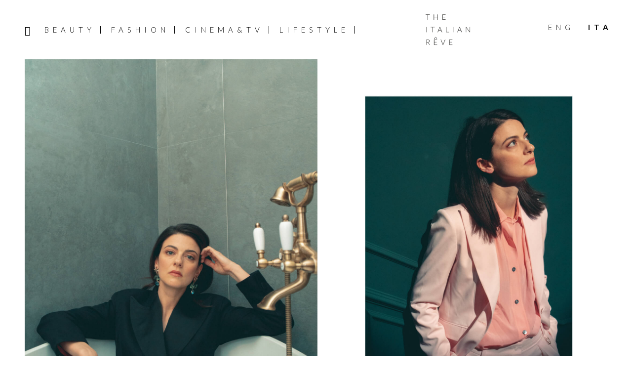

--- FILE ---
content_type: text/html; charset=UTF-8
request_url: https://www.theitalianreve.com/it/intervista-con-barbara-ronchi-tornare-per-vivere-il-presente/
body_size: 21432
content:
<!DOCTYPE html>
<html lang="it-IT">
<head >
<meta charset="UTF-8" />
<meta name="viewport" content="width=device-width, initial-scale=1" />
<meta name='robots' content='index, follow, max-image-preview:large, max-snippet:-1, max-video-preview:-1' />

	<!-- This site is optimized with the Yoast SEO plugin v26.7 - https://yoast.com/wordpress/plugins/seo/ -->
	<title>Intervista con Barbara Ronchi: &#039;Tornare&#039; Per Vivere il Presente &#8211; The Italian Rêve</title>
	<meta name="description" content="La nostra intervista con l&#039;attrice Barbara Ronchi sul suo nuovo film &quot;Tornare&quot;, la serie Netflix &quot;Luna Nera&quot; e il suo mondo." />
	<link rel="canonical" href="https://www.theitalianreve.com/it/intervista-con-barbara-ronchi-tornare-per-vivere-il-presente/" />
	<meta property="og:locale" content="it_IT" />
	<meta property="og:type" content="article" />
	<meta property="og:title" content="Intervista con Barbara Ronchi: &#039;Tornare&#039; Per Vivere il Presente &#8211; The Italian Rêve" />
	<meta property="og:description" content="La nostra intervista con l&#039;attrice Barbara Ronchi sul suo nuovo film &quot;Tornare&quot;, la serie Netflix &quot;Luna Nera&quot; e il suo mondo." />
	<meta property="og:url" content="https://www.theitalianreve.com/it/intervista-con-barbara-ronchi-tornare-per-vivere-il-presente/" />
	<meta property="og:site_name" content="The Italian Rêve" />
	<meta property="article:publisher" content="https://www.facebook.com/TheItalianReve/" />
	<meta property="article:published_time" content="2020-05-19T08:56:35+00:00" />
	<meta property="article:modified_time" content="2020-05-19T10:11:04+00:00" />
	<meta property="og:image" content="https://www.theitalianreve.com/wp-content/uploads/2020/05/TIR_BR-46.jpg" />
	<meta property="og:image:width" content="2500" />
	<meta property="og:image:height" content="1667" />
	<meta property="og:image:type" content="image/jpeg" />
	<meta name="author" content="Angelica Corà" />
	<meta name="twitter:card" content="summary_large_image" />
	<meta name="twitter:creator" content="@the_italian_reve" />
	<meta name="twitter:site" content="@the_italian_reve" />
	<meta name="twitter:label1" content="Scritto da" />
	<meta name="twitter:data1" content="Angelica Corà" />
	<meta name="twitter:label2" content="Tempo di lettura stimato" />
	<meta name="twitter:data2" content="8 minuti" />
	<script type="application/ld+json" class="yoast-schema-graph">{"@context":"https://schema.org","@graph":[{"@type":"Article","@id":"https://www.theitalianreve.com/it/intervista-con-barbara-ronchi-tornare-per-vivere-il-presente/#article","isPartOf":{"@id":"https://www.theitalianreve.com/it/intervista-con-barbara-ronchi-tornare-per-vivere-il-presente/"},"author":{"name":"Angelica Corà","@id":"https://www.theitalianreve.com/it/#/schema/person/f1075417dd12d1b60bf3eb2e4be8147a"},"headline":"Intervista con Barbara Ronchi: &#8216;Tornare&#8217; Per Vivere il Presente","datePublished":"2020-05-19T08:56:35+00:00","dateModified":"2020-05-19T10:11:04+00:00","mainEntityOfPage":{"@id":"https://www.theitalianreve.com/it/intervista-con-barbara-ronchi-tornare-per-vivere-il-presente/"},"wordCount":1657,"commentCount":0,"publisher":{"@id":"https://www.theitalianreve.com/it/#organization"},"image":{"@id":"https://www.theitalianreve.com/it/intervista-con-barbara-ronchi-tornare-per-vivere-il-presente/#primaryimage"},"thumbnailUrl":"https://www.theitalianreve.com/wp-content/uploads/2020/05/TIR_BR-46.jpg","articleSection":["Voices from the Screen"],"inLanguage":"it-IT","potentialAction":[{"@type":"CommentAction","name":"Comment","target":["https://www.theitalianreve.com/it/intervista-con-barbara-ronchi-tornare-per-vivere-il-presente/#respond"]}]},{"@type":"WebPage","@id":"https://www.theitalianreve.com/it/intervista-con-barbara-ronchi-tornare-per-vivere-il-presente/","url":"https://www.theitalianreve.com/it/intervista-con-barbara-ronchi-tornare-per-vivere-il-presente/","name":"Intervista con Barbara Ronchi: 'Tornare' Per Vivere il Presente &#8211; The Italian Rêve","isPartOf":{"@id":"https://www.theitalianreve.com/it/#website"},"primaryImageOfPage":{"@id":"https://www.theitalianreve.com/it/intervista-con-barbara-ronchi-tornare-per-vivere-il-presente/#primaryimage"},"image":{"@id":"https://www.theitalianreve.com/it/intervista-con-barbara-ronchi-tornare-per-vivere-il-presente/#primaryimage"},"thumbnailUrl":"https://www.theitalianreve.com/wp-content/uploads/2020/05/TIR_BR-46.jpg","datePublished":"2020-05-19T08:56:35+00:00","dateModified":"2020-05-19T10:11:04+00:00","description":"La nostra intervista con l'attrice Barbara Ronchi sul suo nuovo film \"Tornare\", la serie Netflix \"Luna Nera\" e il suo mondo.","breadcrumb":{"@id":"https://www.theitalianreve.com/it/intervista-con-barbara-ronchi-tornare-per-vivere-il-presente/#breadcrumb"},"inLanguage":"it-IT","potentialAction":[{"@type":"ReadAction","target":["https://www.theitalianreve.com/it/intervista-con-barbara-ronchi-tornare-per-vivere-il-presente/"]}]},{"@type":"ImageObject","inLanguage":"it-IT","@id":"https://www.theitalianreve.com/it/intervista-con-barbara-ronchi-tornare-per-vivere-il-presente/#primaryimage","url":"https://www.theitalianreve.com/wp-content/uploads/2020/05/TIR_BR-46.jpg","contentUrl":"https://www.theitalianreve.com/wp-content/uploads/2020/05/TIR_BR-46.jpg","width":2500,"height":1667,"caption":"Barbara Ronchi Intervista"},{"@type":"BreadcrumbList","@id":"https://www.theitalianreve.com/it/intervista-con-barbara-ronchi-tornare-per-vivere-il-presente/#breadcrumb","itemListElement":[{"@type":"ListItem","position":1,"name":"Home","item":"https://www.theitalianreve.com/it/"},{"@type":"ListItem","position":2,"name":"Intervista con Barbara Ronchi: &#8216;Tornare&#8217; Per Vivere il Presente"}]},{"@type":"WebSite","@id":"https://www.theitalianreve.com/it/#website","url":"https://www.theitalianreve.com/it/","name":"The Italian Rêve","description":"Beauty, Cinema, Fashion and Lifestyle told through our voices and the ones of their protagonists. Dream on The Italian Rêve!","publisher":{"@id":"https://www.theitalianreve.com/it/#organization"},"potentialAction":[{"@type":"SearchAction","target":{"@type":"EntryPoint","urlTemplate":"https://www.theitalianreve.com/it/?s={search_term_string}"},"query-input":{"@type":"PropertyValueSpecification","valueRequired":true,"valueName":"search_term_string"}}],"inLanguage":"it-IT"},{"@type":"Organization","@id":"https://www.theitalianreve.com/it/#organization","name":"The Italian Rêve","url":"https://www.theitalianreve.com/it/","logo":{"@type":"ImageObject","inLanguage":"it-IT","@id":"https://www.theitalianreve.com/it/#/schema/logo/image/","url":"https://www.theitalianreve.com/wp-content/uploads/2019/10/NL_favicon.jpg","contentUrl":"https://www.theitalianreve.com/wp-content/uploads/2019/10/NL_favicon.jpg","width":516,"height":516,"caption":"The Italian Rêve"},"image":{"@id":"https://www.theitalianreve.com/it/#/schema/logo/image/"},"sameAs":["https://www.facebook.com/TheItalianReve/","https://x.com/the_italian_reve","https://www.instagram.com/the_italian_reve/","https://www.pinterest.it/theitalianreve/","https://www.youtube.com/channel/UCl9qDB5nZZ0HUhUDISPDRiQ"]},{"@type":"Person","@id":"https://www.theitalianreve.com/it/#/schema/person/f1075417dd12d1b60bf3eb2e4be8147a","name":"Angelica Corà","image":{"@type":"ImageObject","inLanguage":"it-IT","@id":"https://www.theitalianreve.com/it/#/schema/person/image/","url":"https://secure.gravatar.com/avatar/f8416ae48e210a500cf5ca174d534d5e8585c81de589584b295ca3e7f0ef099a?s=96&d=mm&r=g","contentUrl":"https://secure.gravatar.com/avatar/f8416ae48e210a500cf5ca174d534d5e8585c81de589584b295ca3e7f0ef099a?s=96&d=mm&r=g","caption":"Angelica Corà"}}]}</script>
	<!-- / Yoast SEO plugin. -->


<link rel="manifest" href="/pwa-manifest.json">
<link rel="apple-touch-icon" sizes="512x512" href="https://www.theitalianreve.com/wp-content/uploads/2023/07/footer-logo.png">
<link rel="apple-touch-icon-precomposed" sizes="192x192" href="https://www.theitalianreve.com/wp-content/uploads/2023/07/footer-logo.png">
<link rel="amphtml" href="https://www.theitalianreve.com/it/intervista-con-barbara-ronchi-tornare-per-vivere-il-presente/amp/" /><meta name="generator" content="AMP for WP 1.1.11"/><link rel='dns-prefetch' href='//cdn.iubenda.com' />
<link rel='dns-prefetch' href='//www.googletagmanager.com' />
<link rel='dns-prefetch' href='//fonts.googleapis.com' />
<link rel='dns-prefetch' href='//code.ionicframework.com' />
<link rel='dns-prefetch' href='//maxcdn.bootstrapcdn.com' />
<link rel="alternate" type="application/rss+xml" title="The Italian Rêve &raquo; Feed" href="https://www.theitalianreve.com/it/feed/" />
<link rel="alternate" type="application/rss+xml" title="The Italian Rêve &raquo; Feed dei commenti" href="https://www.theitalianreve.com/it/comments/feed/" />
<link rel="alternate" title="oEmbed (JSON)" type="application/json+oembed" href="https://www.theitalianreve.com/it/wp-json/oembed/1.0/embed?url=https%3A%2F%2Fwww.theitalianreve.com%2Fit%2Fintervista-con-barbara-ronchi-tornare-per-vivere-il-presente%2F" />
<link rel="alternate" title="oEmbed (XML)" type="text/xml+oembed" href="https://www.theitalianreve.com/it/wp-json/oembed/1.0/embed?url=https%3A%2F%2Fwww.theitalianreve.com%2Fit%2Fintervista-con-barbara-ronchi-tornare-per-vivere-il-presente%2F&#038;format=xml" />
<style id='wp-img-auto-sizes-contain-inline-css' type='text/css'>
img:is([sizes=auto i],[sizes^="auto," i]){contain-intrinsic-size:3000px 1500px}
/*# sourceURL=wp-img-auto-sizes-contain-inline-css */
</style>
<link rel='stylesheet' id='basta-the-italian-reve-theme-2019-css' href='https://www.theitalianreve.com/wp-content/themes/basta/style.css?ver=1.0' type='text/css' media='all' />
<style id='basta-the-italian-reve-theme-2019-inline-css' type='text/css'>


		button:focus,
		button:hover,
		input[type="button"]:focus,
		input[type="button"]:hover,
		input[type="reset"]:focus,
		input[type="reset"]:hover,
		input[type="submit"]:focus,
		input[type="submit"]:hover,
		input[type="reset"]:focus,
		input[type="reset"]:hover,
		input[type="submit"]:focus,
		input[type="submit"]:hover,
		.site-container div.wpforms-container-full .wpforms-form input[type="submit"]:focus,
		.site-container div.wpforms-container-full .wpforms-form input[type="submit"]:hover,
		.site-container div.wpforms-container-full .wpforms-form button[type="submit"]:focus,
		.site-container div.wpforms-container-full .wpforms-form button[type="submit"]:hover,
		.button:focus,
		.button:hover {
			background-color: #0a0a0a;
			color: #ffffff;
		}

		@media only screen and (min-width: 960px) {
			.genesis-nav-menu > .menu-highlight > a:hover,
			.genesis-nav-menu > .menu-highlight > a:focus,
			.genesis-nav-menu > .menu-highlight.current-menu-item > a {
				background-color: #0a0a0a;
				color: #ffffff;
			}
		}
		
		.site-header {
			position: static;
		}
		
/*# sourceURL=basta-the-italian-reve-theme-2019-inline-css */
</style>
<style id='wp-emoji-styles-inline-css' type='text/css'>

	img.wp-smiley, img.emoji {
		display: inline !important;
		border: none !important;
		box-shadow: none !important;
		height: 1em !important;
		width: 1em !important;
		margin: 0 0.07em !important;
		vertical-align: -0.1em !important;
		background: none !important;
		padding: 0 !important;
	}
/*# sourceURL=wp-emoji-styles-inline-css */
</style>
<link rel='stylesheet' id='wp-block-library-css' href='https://www.theitalianreve.com/wp-includes/css/dist/block-library/style.min.css?ver=6.9' type='text/css' media='all' />
<style id='wp-block-image-inline-css' type='text/css'>
.wp-block-image>a,.wp-block-image>figure>a{display:inline-block}.wp-block-image img{box-sizing:border-box;height:auto;max-width:100%;vertical-align:bottom}@media not (prefers-reduced-motion){.wp-block-image img.hide{visibility:hidden}.wp-block-image img.show{animation:show-content-image .4s}}.wp-block-image[style*=border-radius] img,.wp-block-image[style*=border-radius]>a{border-radius:inherit}.wp-block-image.has-custom-border img{box-sizing:border-box}.wp-block-image.aligncenter{text-align:center}.wp-block-image.alignfull>a,.wp-block-image.alignwide>a{width:100%}.wp-block-image.alignfull img,.wp-block-image.alignwide img{height:auto;width:100%}.wp-block-image .aligncenter,.wp-block-image .alignleft,.wp-block-image .alignright,.wp-block-image.aligncenter,.wp-block-image.alignleft,.wp-block-image.alignright{display:table}.wp-block-image .aligncenter>figcaption,.wp-block-image .alignleft>figcaption,.wp-block-image .alignright>figcaption,.wp-block-image.aligncenter>figcaption,.wp-block-image.alignleft>figcaption,.wp-block-image.alignright>figcaption{caption-side:bottom;display:table-caption}.wp-block-image .alignleft{float:left;margin:.5em 1em .5em 0}.wp-block-image .alignright{float:right;margin:.5em 0 .5em 1em}.wp-block-image .aligncenter{margin-left:auto;margin-right:auto}.wp-block-image :where(figcaption){margin-bottom:1em;margin-top:.5em}.wp-block-image.is-style-circle-mask img{border-radius:9999px}@supports ((-webkit-mask-image:none) or (mask-image:none)) or (-webkit-mask-image:none){.wp-block-image.is-style-circle-mask img{border-radius:0;-webkit-mask-image:url('data:image/svg+xml;utf8,<svg viewBox="0 0 100 100" xmlns="http://www.w3.org/2000/svg"><circle cx="50" cy="50" r="50"/></svg>');mask-image:url('data:image/svg+xml;utf8,<svg viewBox="0 0 100 100" xmlns="http://www.w3.org/2000/svg"><circle cx="50" cy="50" r="50"/></svg>');mask-mode:alpha;-webkit-mask-position:center;mask-position:center;-webkit-mask-repeat:no-repeat;mask-repeat:no-repeat;-webkit-mask-size:contain;mask-size:contain}}:root :where(.wp-block-image.is-style-rounded img,.wp-block-image .is-style-rounded img){border-radius:9999px}.wp-block-image figure{margin:0}.wp-lightbox-container{display:flex;flex-direction:column;position:relative}.wp-lightbox-container img{cursor:zoom-in}.wp-lightbox-container img:hover+button{opacity:1}.wp-lightbox-container button{align-items:center;backdrop-filter:blur(16px) saturate(180%);background-color:#5a5a5a40;border:none;border-radius:4px;cursor:zoom-in;display:flex;height:20px;justify-content:center;opacity:0;padding:0;position:absolute;right:16px;text-align:center;top:16px;width:20px;z-index:100}@media not (prefers-reduced-motion){.wp-lightbox-container button{transition:opacity .2s ease}}.wp-lightbox-container button:focus-visible{outline:3px auto #5a5a5a40;outline:3px auto -webkit-focus-ring-color;outline-offset:3px}.wp-lightbox-container button:hover{cursor:pointer;opacity:1}.wp-lightbox-container button:focus{opacity:1}.wp-lightbox-container button:focus,.wp-lightbox-container button:hover,.wp-lightbox-container button:not(:hover):not(:active):not(.has-background){background-color:#5a5a5a40;border:none}.wp-lightbox-overlay{box-sizing:border-box;cursor:zoom-out;height:100vh;left:0;overflow:hidden;position:fixed;top:0;visibility:hidden;width:100%;z-index:100000}.wp-lightbox-overlay .close-button{align-items:center;cursor:pointer;display:flex;justify-content:center;min-height:40px;min-width:40px;padding:0;position:absolute;right:calc(env(safe-area-inset-right) + 16px);top:calc(env(safe-area-inset-top) + 16px);z-index:5000000}.wp-lightbox-overlay .close-button:focus,.wp-lightbox-overlay .close-button:hover,.wp-lightbox-overlay .close-button:not(:hover):not(:active):not(.has-background){background:none;border:none}.wp-lightbox-overlay .lightbox-image-container{height:var(--wp--lightbox-container-height);left:50%;overflow:hidden;position:absolute;top:50%;transform:translate(-50%,-50%);transform-origin:top left;width:var(--wp--lightbox-container-width);z-index:9999999999}.wp-lightbox-overlay .wp-block-image{align-items:center;box-sizing:border-box;display:flex;height:100%;justify-content:center;margin:0;position:relative;transform-origin:0 0;width:100%;z-index:3000000}.wp-lightbox-overlay .wp-block-image img{height:var(--wp--lightbox-image-height);min-height:var(--wp--lightbox-image-height);min-width:var(--wp--lightbox-image-width);width:var(--wp--lightbox-image-width)}.wp-lightbox-overlay .wp-block-image figcaption{display:none}.wp-lightbox-overlay button{background:none;border:none}.wp-lightbox-overlay .scrim{background-color:#fff;height:100%;opacity:.9;position:absolute;width:100%;z-index:2000000}.wp-lightbox-overlay.active{visibility:visible}@media not (prefers-reduced-motion){.wp-lightbox-overlay.active{animation:turn-on-visibility .25s both}.wp-lightbox-overlay.active img{animation:turn-on-visibility .35s both}.wp-lightbox-overlay.show-closing-animation:not(.active){animation:turn-off-visibility .35s both}.wp-lightbox-overlay.show-closing-animation:not(.active) img{animation:turn-off-visibility .25s both}.wp-lightbox-overlay.zoom.active{animation:none;opacity:1;visibility:visible}.wp-lightbox-overlay.zoom.active .lightbox-image-container{animation:lightbox-zoom-in .4s}.wp-lightbox-overlay.zoom.active .lightbox-image-container img{animation:none}.wp-lightbox-overlay.zoom.active .scrim{animation:turn-on-visibility .4s forwards}.wp-lightbox-overlay.zoom.show-closing-animation:not(.active){animation:none}.wp-lightbox-overlay.zoom.show-closing-animation:not(.active) .lightbox-image-container{animation:lightbox-zoom-out .4s}.wp-lightbox-overlay.zoom.show-closing-animation:not(.active) .lightbox-image-container img{animation:none}.wp-lightbox-overlay.zoom.show-closing-animation:not(.active) .scrim{animation:turn-off-visibility .4s forwards}}@keyframes show-content-image{0%{visibility:hidden}99%{visibility:hidden}to{visibility:visible}}@keyframes turn-on-visibility{0%{opacity:0}to{opacity:1}}@keyframes turn-off-visibility{0%{opacity:1;visibility:visible}99%{opacity:0;visibility:visible}to{opacity:0;visibility:hidden}}@keyframes lightbox-zoom-in{0%{transform:translate(calc((-100vw + var(--wp--lightbox-scrollbar-width))/2 + var(--wp--lightbox-initial-left-position)),calc(-50vh + var(--wp--lightbox-initial-top-position))) scale(var(--wp--lightbox-scale))}to{transform:translate(-50%,-50%) scale(1)}}@keyframes lightbox-zoom-out{0%{transform:translate(-50%,-50%) scale(1);visibility:visible}99%{visibility:visible}to{transform:translate(calc((-100vw + var(--wp--lightbox-scrollbar-width))/2 + var(--wp--lightbox-initial-left-position)),calc(-50vh + var(--wp--lightbox-initial-top-position))) scale(var(--wp--lightbox-scale));visibility:hidden}}
/*# sourceURL=https://www.theitalianreve.com/wp-includes/blocks/image/style.min.css */
</style>
<style id='global-styles-inline-css' type='text/css'>
:root{--wp--preset--aspect-ratio--square: 1;--wp--preset--aspect-ratio--4-3: 4/3;--wp--preset--aspect-ratio--3-4: 3/4;--wp--preset--aspect-ratio--3-2: 3/2;--wp--preset--aspect-ratio--2-3: 2/3;--wp--preset--aspect-ratio--16-9: 16/9;--wp--preset--aspect-ratio--9-16: 9/16;--wp--preset--color--black: #000000;--wp--preset--color--cyan-bluish-gray: #abb8c3;--wp--preset--color--white: #ffffff;--wp--preset--color--pale-pink: #f78da7;--wp--preset--color--vivid-red: #cf2e2e;--wp--preset--color--luminous-vivid-orange: #ff6900;--wp--preset--color--luminous-vivid-amber: #fcb900;--wp--preset--color--light-green-cyan: #7bdcb5;--wp--preset--color--vivid-green-cyan: #00d084;--wp--preset--color--pale-cyan-blue: #8ed1fc;--wp--preset--color--vivid-cyan-blue: #0693e3;--wp--preset--color--vivid-purple: #9b51e0;--wp--preset--color--theme-primary: #000;--wp--preset--color--theme-secondary: #0a0a0a;--wp--preset--gradient--vivid-cyan-blue-to-vivid-purple: linear-gradient(135deg,rgb(6,147,227) 0%,rgb(155,81,224) 100%);--wp--preset--gradient--light-green-cyan-to-vivid-green-cyan: linear-gradient(135deg,rgb(122,220,180) 0%,rgb(0,208,130) 100%);--wp--preset--gradient--luminous-vivid-amber-to-luminous-vivid-orange: linear-gradient(135deg,rgb(252,185,0) 0%,rgb(255,105,0) 100%);--wp--preset--gradient--luminous-vivid-orange-to-vivid-red: linear-gradient(135deg,rgb(255,105,0) 0%,rgb(207,46,46) 100%);--wp--preset--gradient--very-light-gray-to-cyan-bluish-gray: linear-gradient(135deg,rgb(238,238,238) 0%,rgb(169,184,195) 100%);--wp--preset--gradient--cool-to-warm-spectrum: linear-gradient(135deg,rgb(74,234,220) 0%,rgb(151,120,209) 20%,rgb(207,42,186) 40%,rgb(238,44,130) 60%,rgb(251,105,98) 80%,rgb(254,248,76) 100%);--wp--preset--gradient--blush-light-purple: linear-gradient(135deg,rgb(255,206,236) 0%,rgb(152,150,240) 100%);--wp--preset--gradient--blush-bordeaux: linear-gradient(135deg,rgb(254,205,165) 0%,rgb(254,45,45) 50%,rgb(107,0,62) 100%);--wp--preset--gradient--luminous-dusk: linear-gradient(135deg,rgb(255,203,112) 0%,rgb(199,81,192) 50%,rgb(65,88,208) 100%);--wp--preset--gradient--pale-ocean: linear-gradient(135deg,rgb(255,245,203) 0%,rgb(182,227,212) 50%,rgb(51,167,181) 100%);--wp--preset--gradient--electric-grass: linear-gradient(135deg,rgb(202,248,128) 0%,rgb(113,206,126) 100%);--wp--preset--gradient--midnight: linear-gradient(135deg,rgb(2,3,129) 0%,rgb(40,116,252) 100%);--wp--preset--font-size--small: 12px;--wp--preset--font-size--medium: 20px;--wp--preset--font-size--large: 20px;--wp--preset--font-size--x-large: 42px;--wp--preset--font-size--normal: 18px;--wp--preset--font-size--larger: 24px;--wp--preset--spacing--20: 0.44rem;--wp--preset--spacing--30: 0.67rem;--wp--preset--spacing--40: 1rem;--wp--preset--spacing--50: 1.5rem;--wp--preset--spacing--60: 2.25rem;--wp--preset--spacing--70: 3.38rem;--wp--preset--spacing--80: 5.06rem;--wp--preset--shadow--natural: 6px 6px 9px rgba(0, 0, 0, 0.2);--wp--preset--shadow--deep: 12px 12px 50px rgba(0, 0, 0, 0.4);--wp--preset--shadow--sharp: 6px 6px 0px rgba(0, 0, 0, 0.2);--wp--preset--shadow--outlined: 6px 6px 0px -3px rgb(255, 255, 255), 6px 6px rgb(0, 0, 0);--wp--preset--shadow--crisp: 6px 6px 0px rgb(0, 0, 0);}:where(.is-layout-flex){gap: 0.5em;}:where(.is-layout-grid){gap: 0.5em;}body .is-layout-flex{display: flex;}.is-layout-flex{flex-wrap: wrap;align-items: center;}.is-layout-flex > :is(*, div){margin: 0;}body .is-layout-grid{display: grid;}.is-layout-grid > :is(*, div){margin: 0;}:where(.wp-block-columns.is-layout-flex){gap: 2em;}:where(.wp-block-columns.is-layout-grid){gap: 2em;}:where(.wp-block-post-template.is-layout-flex){gap: 1.25em;}:where(.wp-block-post-template.is-layout-grid){gap: 1.25em;}.has-black-color{color: var(--wp--preset--color--black) !important;}.has-cyan-bluish-gray-color{color: var(--wp--preset--color--cyan-bluish-gray) !important;}.has-white-color{color: var(--wp--preset--color--white) !important;}.has-pale-pink-color{color: var(--wp--preset--color--pale-pink) !important;}.has-vivid-red-color{color: var(--wp--preset--color--vivid-red) !important;}.has-luminous-vivid-orange-color{color: var(--wp--preset--color--luminous-vivid-orange) !important;}.has-luminous-vivid-amber-color{color: var(--wp--preset--color--luminous-vivid-amber) !important;}.has-light-green-cyan-color{color: var(--wp--preset--color--light-green-cyan) !important;}.has-vivid-green-cyan-color{color: var(--wp--preset--color--vivid-green-cyan) !important;}.has-pale-cyan-blue-color{color: var(--wp--preset--color--pale-cyan-blue) !important;}.has-vivid-cyan-blue-color{color: var(--wp--preset--color--vivid-cyan-blue) !important;}.has-vivid-purple-color{color: var(--wp--preset--color--vivid-purple) !important;}.has-black-background-color{background-color: var(--wp--preset--color--black) !important;}.has-cyan-bluish-gray-background-color{background-color: var(--wp--preset--color--cyan-bluish-gray) !important;}.has-white-background-color{background-color: var(--wp--preset--color--white) !important;}.has-pale-pink-background-color{background-color: var(--wp--preset--color--pale-pink) !important;}.has-vivid-red-background-color{background-color: var(--wp--preset--color--vivid-red) !important;}.has-luminous-vivid-orange-background-color{background-color: var(--wp--preset--color--luminous-vivid-orange) !important;}.has-luminous-vivid-amber-background-color{background-color: var(--wp--preset--color--luminous-vivid-amber) !important;}.has-light-green-cyan-background-color{background-color: var(--wp--preset--color--light-green-cyan) !important;}.has-vivid-green-cyan-background-color{background-color: var(--wp--preset--color--vivid-green-cyan) !important;}.has-pale-cyan-blue-background-color{background-color: var(--wp--preset--color--pale-cyan-blue) !important;}.has-vivid-cyan-blue-background-color{background-color: var(--wp--preset--color--vivid-cyan-blue) !important;}.has-vivid-purple-background-color{background-color: var(--wp--preset--color--vivid-purple) !important;}.has-black-border-color{border-color: var(--wp--preset--color--black) !important;}.has-cyan-bluish-gray-border-color{border-color: var(--wp--preset--color--cyan-bluish-gray) !important;}.has-white-border-color{border-color: var(--wp--preset--color--white) !important;}.has-pale-pink-border-color{border-color: var(--wp--preset--color--pale-pink) !important;}.has-vivid-red-border-color{border-color: var(--wp--preset--color--vivid-red) !important;}.has-luminous-vivid-orange-border-color{border-color: var(--wp--preset--color--luminous-vivid-orange) !important;}.has-luminous-vivid-amber-border-color{border-color: var(--wp--preset--color--luminous-vivid-amber) !important;}.has-light-green-cyan-border-color{border-color: var(--wp--preset--color--light-green-cyan) !important;}.has-vivid-green-cyan-border-color{border-color: var(--wp--preset--color--vivid-green-cyan) !important;}.has-pale-cyan-blue-border-color{border-color: var(--wp--preset--color--pale-cyan-blue) !important;}.has-vivid-cyan-blue-border-color{border-color: var(--wp--preset--color--vivid-cyan-blue) !important;}.has-vivid-purple-border-color{border-color: var(--wp--preset--color--vivid-purple) !important;}.has-vivid-cyan-blue-to-vivid-purple-gradient-background{background: var(--wp--preset--gradient--vivid-cyan-blue-to-vivid-purple) !important;}.has-light-green-cyan-to-vivid-green-cyan-gradient-background{background: var(--wp--preset--gradient--light-green-cyan-to-vivid-green-cyan) !important;}.has-luminous-vivid-amber-to-luminous-vivid-orange-gradient-background{background: var(--wp--preset--gradient--luminous-vivid-amber-to-luminous-vivid-orange) !important;}.has-luminous-vivid-orange-to-vivid-red-gradient-background{background: var(--wp--preset--gradient--luminous-vivid-orange-to-vivid-red) !important;}.has-very-light-gray-to-cyan-bluish-gray-gradient-background{background: var(--wp--preset--gradient--very-light-gray-to-cyan-bluish-gray) !important;}.has-cool-to-warm-spectrum-gradient-background{background: var(--wp--preset--gradient--cool-to-warm-spectrum) !important;}.has-blush-light-purple-gradient-background{background: var(--wp--preset--gradient--blush-light-purple) !important;}.has-blush-bordeaux-gradient-background{background: var(--wp--preset--gradient--blush-bordeaux) !important;}.has-luminous-dusk-gradient-background{background: var(--wp--preset--gradient--luminous-dusk) !important;}.has-pale-ocean-gradient-background{background: var(--wp--preset--gradient--pale-ocean) !important;}.has-electric-grass-gradient-background{background: var(--wp--preset--gradient--electric-grass) !important;}.has-midnight-gradient-background{background: var(--wp--preset--gradient--midnight) !important;}.has-small-font-size{font-size: var(--wp--preset--font-size--small) !important;}.has-medium-font-size{font-size: var(--wp--preset--font-size--medium) !important;}.has-large-font-size{font-size: var(--wp--preset--font-size--large) !important;}.has-x-large-font-size{font-size: var(--wp--preset--font-size--x-large) !important;}
/*# sourceURL=global-styles-inline-css */
</style>

<style id='classic-theme-styles-inline-css' type='text/css'>
/*! This file is auto-generated */
.wp-block-button__link{color:#fff;background-color:#32373c;border-radius:9999px;box-shadow:none;text-decoration:none;padding:calc(.667em + 2px) calc(1.333em + 2px);font-size:1.125em}.wp-block-file__button{background:#32373c;color:#fff;text-decoration:none}
/*# sourceURL=/wp-includes/css/classic-themes.min.css */
</style>
<link rel='stylesheet' id='contact-form-7-css' href='https://www.theitalianreve.com/wp-content/plugins/contact-form-7/includes/css/styles.css?ver=6.1.4' type='text/css' media='all' />
<link rel='stylesheet' id='basta-the-italian-reve-theme-2019-fonts-css' href='https://fonts.googleapis.com/css?family=Source+Sans+Pro%3A400%2C400i%2C600%2C700&#038;display=swap&#038;ver=1.0' type='text/css' media='all' />
<link rel='stylesheet' id='basta-tir-fonts-css' href='https://fonts.googleapis.com/css?family=Lato%3A300%2C300i%2C400%2C400i%2C700%2C700i&#038;ver=1.0' type='text/css' media='all' />
<link rel='stylesheet' id='ionicons-css' href='//code.ionicframework.com/ionicons/2.0.1/css/ionicons.min.css?ver=6.9' type='text/css' media='all' />
<link rel='stylesheet' id='font-awesome-css' href='//maxcdn.bootstrapcdn.com/font-awesome/4.5.0/css/font-awesome.min.css?ver=6.9' type='text/css' media='all' />
<link rel='stylesheet' id='style-search-css' href='https://www.theitalianreve.com/wp-content/themes/basta/css/style-search.css?ver=6.9' type='text/css' media='all' />
<link rel='stylesheet' id='basta-the-italian-reve-theme-2019-gutenberg-css' href='https://www.theitalianreve.com/wp-content/themes/basta/lib/gutenberg/front-end.css?ver=1.0' type='text/css' media='all' />
<style id='basta-the-italian-reve-theme-2019-gutenberg-inline-css' type='text/css'>
.ab-block-post-grid .ab-post-grid-items h2 a:hover {
	color: #000;
}

.site-container .wp-block-button .wp-block-button__link {
	background-color: #000;
}

.wp-block-button .wp-block-button__link:not(.has-background),
.wp-block-button .wp-block-button__link:not(.has-background):focus,
.wp-block-button .wp-block-button__link:not(.has-background):hover {
	color: #ffffff;
}

.site-container .wp-block-button.is-style-outline .wp-block-button__link {
	color: #000;
}

.site-container .wp-block-button.is-style-outline .wp-block-button__link:focus,
.site-container .wp-block-button.is-style-outline .wp-block-button__link:hover {
	color: #232323;
}		.site-container .has-small-font-size {
			font-size: 12px;
		}		.site-container .has-normal-font-size {
			font-size: 18px;
		}		.site-container .has-large-font-size {
			font-size: 20px;
		}		.site-container .has-larger-font-size {
			font-size: 24px;
		}		.site-container .has-theme-primary-color,
		.site-container .wp-block-button .wp-block-button__link.has-theme-primary-color,
		.site-container .wp-block-button.is-style-outline .wp-block-button__link.has-theme-primary-color {
			color: #000;
		}

		.site-container .has-theme-primary-background-color,
		.site-container .wp-block-button .wp-block-button__link.has-theme-primary-background-color,
		.site-container .wp-block-pullquote.is-style-solid-color.has-theme-primary-background-color {
			background-color: #000;
		}		.site-container .has-theme-secondary-color,
		.site-container .wp-block-button .wp-block-button__link.has-theme-secondary-color,
		.site-container .wp-block-button.is-style-outline .wp-block-button__link.has-theme-secondary-color {
			color: #0a0a0a;
		}

		.site-container .has-theme-secondary-background-color,
		.site-container .wp-block-button .wp-block-button__link.has-theme-secondary-background-color,
		.site-container .wp-block-pullquote.is-style-solid-color.has-theme-secondary-background-color {
			background-color: #0a0a0a;
		}
/*# sourceURL=basta-the-italian-reve-theme-2019-gutenberg-inline-css */
</style>
<link rel='stylesheet' id='simple-social-icons-font-css' href='https://www.theitalianreve.com/wp-content/plugins/simple-social-icons/css/style.css?ver=4.0.0' type='text/css' media='all' />
<link rel='stylesheet' id='js_composer_front-css' href='https://www.theitalianreve.com/wp-content/plugins/js_composer/assets/css/js_composer.min.css?ver=8.7.2' type='text/css' media='all' />
<link rel='stylesheet' id='pwaforwp-style-css' href='https://www.theitalianreve.com/wp-content/plugins/pwa-for-wp/assets/css/pwaforwp-main.min.css?ver=1.7.83' type='text/css' media='all' />

<script  type="text/javascript" class=" _iub_cs_skip" type="text/javascript" id="iubenda-head-inline-scripts-0">
/* <![CDATA[ */

var _iub = _iub || [];
_iub.csConfiguration = {"consentOnContinuedBrowsing":false,"whitelabel":false,"lang":"it","siteId":2112788,"askConsentAtCookiePolicyUpdate":true,"cookiePolicyId":71189285, "banner":{ "acceptButtonDisplay":true,"customizeButtonDisplay":true,"position":"float-top-center","purposes":"1,2,3,4,5" }};

//# sourceURL=iubenda-head-inline-scripts-0
/* ]]> */
</script>
<script  type="text/javascript" charset="UTF-8" async="" class=" _iub_cs_skip" type="text/javascript" src="//cdn.iubenda.com/cs/iubenda_cs.js?ver=3.12.5" id="iubenda-head-scripts-0-js"></script>
<script type="text/javascript" src="https://www.theitalianreve.com/wp-includes/js/jquery/jquery.min.js?ver=3.7.1" id="jquery-core-js"></script>
<script type="text/javascript" src="https://www.theitalianreve.com/wp-includes/js/jquery/jquery-migrate.min.js?ver=3.4.1" id="jquery-migrate-js"></script>
<script type="text/javascript" src="https://www.theitalianreve.com/wp-content/themes/basta/js/modernizr.custom.js?ver=6.9" id="modernizr-js"></script>

<!-- Snippet del tag Google (gtag.js) aggiunto da Site Kit -->
<!-- Snippet Google Analytics aggiunto da Site Kit -->
<script type="text/javascript" src="https://www.googletagmanager.com/gtag/js?id=G-XQTE0V21F6" id="google_gtagjs-js" async></script>
<script type="text/javascript" id="google_gtagjs-js-after">
/* <![CDATA[ */
window.dataLayer = window.dataLayer || [];function gtag(){dataLayer.push(arguments);}
gtag("set","linker",{"domains":["www.theitalianreve.com"]});
gtag("js", new Date());
gtag("set", "developer_id.dZTNiMT", true);
gtag("config", "G-XQTE0V21F6");
//# sourceURL=google_gtagjs-js-after
/* ]]> */
</script>
<script></script><link rel="https://api.w.org/" href="https://www.theitalianreve.com/it/wp-json/" /><link rel="alternate" title="JSON" type="application/json" href="https://www.theitalianreve.com/it/wp-json/wp/v2/posts/87525" /><link rel="EditURI" type="application/rsd+xml" title="RSD" href="https://www.theitalianreve.com/xmlrpc.php?rsd" />
<meta name="generator" content="WordPress 6.9" />
<link rel='shortlink' href='https://www.theitalianreve.com/it/?p=87525' />
<meta name="generator" content="WPML ver:4.8.6 stt:1,27;" />
<meta name="generator" content="Site Kit by Google 1.168.0" /><link rel="pingback" href="https://www.theitalianreve.com/xmlrpc.php" />
<meta name="viewport" content="width=device-width, initial-scale=1, maximum-scale=1.0, user-scalable=no">
<meta name="apple-mobile-web-app-capable" content="yes" /><meta name="generator" content="Powered by WPBakery Page Builder - drag and drop page builder for WordPress."/>
<link rel="icon" href="https://www.theitalianreve.com/wp-content/uploads/2023/07/cropped-TIR_favicon_2023-32x32.jpg" sizes="32x32" />
<link rel="icon" href="https://www.theitalianreve.com/wp-content/uploads/2023/07/cropped-TIR_favicon_2023-192x192.jpg" sizes="192x192" />
<meta name="msapplication-TileImage" content="https://www.theitalianreve.com/wp-content/uploads/2023/07/cropped-TIR_favicon_2023-270x270.jpg" />
<meta name="pwaforwp" content="wordpress-plugin"/>
        <meta name="theme-color" content="#D5E0EB">
        <meta name="apple-mobile-web-app-title" content="The Italian Rêve">
        <meta name="application-name" content="The Italian Rêve">
        <meta name="apple-mobile-web-app-capable" content="yes">
        <meta name="apple-mobile-web-app-status-bar-style" content="default">
        <meta name="mobile-web-app-capable" content="yes">
        <meta name="apple-touch-fullscreen" content="yes">
<link rel="apple-touch-icon" sizes="192x192" href="https://www.theitalianreve.com/wp-content/uploads/2023/07/footer-logo.png">
<link rel="apple-touch-icon" sizes="512x512" href="https://www.theitalianreve.com/wp-content/uploads/2023/07/footer-logo.png">
<noscript><style> .wpb_animate_when_almost_visible { opacity: 1; }</style></noscript></head>
<body class="wp-singular post-template-default single single-post postid-87525 single-format-standard wp-custom-logo wp-embed-responsive wp-theme-genesis wp-child-theme-basta header-image header-full-width full-width-content genesis-breadcrumbs-hidden has-no-blocks wpb-js-composer js-comp-ver-8.7.2 vc_responsive"><a href="#0" class="to-top ionicons ion-ios-arrow-up title="Back To Top"></a><div class="site-container"><header class="site-header"><div class="wrap"><nav class="nav-primary" aria-label="Main"><div class="wrap"><ul id="menu-vertical-menu-ita" class="menu genesis-nav-menu menu-primary"><li id="menu-item-63014" class="menu-item menu-item-type-taxonomy menu-item-object-category menu-item-has-children menu-item-63014 secondary-menu-item"><a href="https://www.theitalianreve.com/it/beauty/"><span >Beauty</span></a>
<ul class="sub-menu">
	<li id="menu-item-63015" class="menu-item menu-item-type-taxonomy menu-item-object-category menu-item-63015"><a href="https://www.theitalianreve.com/it/beauty/makeup-it/"><span >Makeup</span></a></li>
	<li id="menu-item-131638" class="menu-item menu-item-type-taxonomy menu-item-object-category menu-item-131638"><a href="https://www.theitalianreve.com/it/beauty/all-you-can-skincare-archivio/"><span >Skincare</span></a></li>
	<li id="menu-item-63016" class="menu-item menu-item-type-taxonomy menu-item-object-category menu-item-63016"><a href="https://www.theitalianreve.com/it/beauty/get-to-know-the-beauty/"><span >Get to Know the Beauty</span></a></li>
	<li id="menu-item-63017" class="menu-item menu-item-type-taxonomy menu-item-object-category menu-item-63017"><a href="https://www.theitalianreve.com/it/beauty/beauty-interviews/5-beauty-minutes-with/"><span >5 Beauty Minutes With&#8230;</span></a></li>
	<li id="menu-item-63018" class="menu-item menu-item-type-taxonomy menu-item-object-category menu-item-63018"><a href="https://www.theitalianreve.com/it/beauty/beauty-interviews/le-voci-del-beauty/"><span >Voices of Beauty</span></a></li>
</ul>
</li>
<li id="menu-item-63019" class="menu-item menu-item-type-taxonomy menu-item-object-category menu-item-has-children menu-item-63019 secondary-menu-item"><a href="https://www.theitalianreve.com/it/fashion/"><span >Fashion</span></a>
<ul class="sub-menu">
	<li id="menu-item-63020" class="menu-item menu-item-type-taxonomy menu-item-object-category menu-item-63020"><a href="https://www.theitalianreve.com/it/fashion/fashion-tips-co/"><span >Fashion Tips &amp; Co.</span></a></li>
	<li id="menu-item-63021" class="menu-item menu-item-type-taxonomy menu-item-object-category menu-item-63021"><a href="https://www.theitalianreve.com/it/fashion/fashion-interviews/5-flair-minutes-with/"><span >5 Flair Minutes With&#8230;</span></a></li>
	<li id="menu-item-63022" class="menu-item menu-item-type-taxonomy menu-item-object-category menu-item-63022"><a href="https://www.theitalianreve.com/it/fashion/fashion-interviews/le-voci-della-moda/"><span >Voices of Fashion</span></a></li>
	<li id="menu-item-94100" class="menu-item menu-item-type-taxonomy menu-item-object-category menu-item-94100"><a href="https://www.theitalianreve.com/it/fashion/in-da-closet-it/"><span >In Da Closet</span></a></li>
</ul>
</li>
<li id="menu-item-63023" class="menu-item menu-item-type-taxonomy menu-item-object-category current-post-ancestor menu-item-has-children menu-item-63023 secondary-menu-item"><a href="https://www.theitalianreve.com/it/cinema-serie-tv/"><span >Cinema&#038;TV</span></a>
<ul class="sub-menu">
	<li id="menu-item-63024" class="menu-item menu-item-type-taxonomy menu-item-object-category menu-item-63024"><a href="https://www.theitalianreve.com/it/cinema-serie-tv/lists-reviews/"><span >Lists&amp;Reviews</span></a></li>
	<li id="menu-item-63025" class="menu-item menu-item-type-taxonomy menu-item-object-category menu-item-63025"><a href="https://www.theitalianreve.com/it/cinema-serie-tv/cinema-tv-series-interviews/5-talkie-minutes-with/"><span >5 Talkie Minutes With&#8230;</span></a></li>
	<li id="menu-item-63026" class="menu-item menu-item-type-taxonomy menu-item-object-category current-post-ancestor current-menu-parent current-post-parent menu-item-63026"><a href="https://www.theitalianreve.com/it/cinema-serie-tv/cinema-tv-series-interviews/voci-dello-schermo/"><span >Voices from the Screen</span></a></li>
</ul>
</li>
<li id="menu-item-63031" class="menu-item menu-item-type-taxonomy menu-item-object-category menu-item-63031"><a href="https://www.theitalianreve.com/it/cover-story/"><span >Cover Stories</span></a></li>
<li id="menu-item-63032" class="menu-item menu-item-type-post_type menu-item-object-page menu-item-63032"><a href="https://www.theitalianreve.com/it/interviste/"><span >Interviste</span></a></li>
<li id="menu-item-152855" class="menu-item menu-item-type-custom menu-item-object-custom menu-item-152855"><a href="https://www.theitalianreve.com/it/the-puzzle/"><span >The Puzzle</span></a></li>
<li id="menu-item-63033" class="menu-item menu-item-type-taxonomy menu-item-object-category menu-item-63033 secondary-menu-item"><a href="https://www.theitalianreve.com/it/lifestyle/"><span >Lifestyle</span></a></li>
<li id="menu-item-63034" class="menu-item menu-item-type-custom menu-item-object-custom menu-item-63034 spacer-menu"><a><span >Spacer</span></a></li>
<li id="menu-item-63035" class="menu-item menu-item-type-custom menu-item-object-custom menu-item-63035 spacer-menu"><a><span >Spacer</span></a></li>
<li id="menu-item-75545" class="menu-item menu-item-type-post_type menu-item-object-page menu-item-75545"><a href="https://www.theitalianreve.com/it/about-us/"><span >About</span></a></li>
<li id="menu-item-102436" class="menu-item menu-item-type-post_type menu-item-object-page menu-item-102436"><a href="https://www.theitalianreve.com/it/contatti/"><span >Contatti</span></a></li>
<li id="menu-item-63036" class="menu-item menu-item-type-custom menu-item-object-custom menu-item-63036 spacer-menu"><a><span >Spacer</span></a></li>
<li id="menu-item-119347" class="menu-item menu-item-type-custom menu-item-object-custom menu-item-119347"><a target="_blank" href="https://tirproduction.com"><span >Tir Production</span></a></li>
<li id="menu-item-119348" class="menu-item menu-item-type-custom menu-item-object-custom menu-item-119348 spacer-menu"><a><span >Spacer</span></a></li>
 <button class="menu-item newsletter-menu" id="trigger-overlay-news"><a class="extra-menu-voice">Newsletter</a></button> <li class="menu-item spacer-menu">Spacer</li><li class="menu-item secondary-menu-item"><a id="trigger-overlay-primary" class="search-icon" href="#"><i class=" ionicons ion-ios-search-strong"></i></a></li> <li class="menu-item spacer-menu">Spacer</li><section id="simple-social-icons-3" class="widget simple-social-icons"><div class="widget-wrap"><ul class="aligncenter"><li class="ssi-instagram"><a href="https://www.instagram.com/the_italian_reve/" target="_blank" rel="noopener noreferrer"><svg role="img" class="social-instagram" aria-labelledby="social-instagram-3"><title id="social-instagram-3">Instagram</title><use xlink:href="https://www.theitalianreve.com/wp-content/plugins/simple-social-icons/symbol-defs.svg#social-instagram"></use></svg></a></li><li class="ssi-facebook"><a href="https://it-it.facebook.com/TheItalianReve/" target="_blank" rel="noopener noreferrer"><svg role="img" class="social-facebook" aria-labelledby="social-facebook-3"><title id="social-facebook-3">Facebook</title><use xlink:href="https://www.theitalianreve.com/wp-content/plugins/simple-social-icons/symbol-defs.svg#social-facebook"></use></svg></a></li><li class="ssi-twitter"><a href="https://twitter.com/theitalianreve" target="_blank" rel="noopener noreferrer"><svg role="img" class="social-twitter" aria-labelledby="social-twitter-3"><title id="social-twitter-3">Twitter</title><use xlink:href="https://www.theitalianreve.com/wp-content/plugins/simple-social-icons/symbol-defs.svg#social-twitter"></use></svg></a></li><li class="ssi-pinterest"><a href="https://www.pinterest.com/theitalianreve/" target="_blank" rel="noopener noreferrer"><svg role="img" class="social-pinterest" aria-labelledby="social-pinterest-3"><title id="social-pinterest-3">Pinterest</title><use xlink:href="https://www.theitalianreve.com/wp-content/plugins/simple-social-icons/symbol-defs.svg#social-pinterest"></use></svg></a></li><li class="ssi-youtube"><a href="https://www.youtube.com/channel/UCl9qDB5nZZ0HUhUDISPDRiQ" target="_blank" rel="noopener noreferrer"><svg role="img" class="social-youtube" aria-labelledby="social-youtube-3"><title id="social-youtube-3">YouTube</title><use xlink:href="https://www.theitalianreve.com/wp-content/plugins/simple-social-icons/symbol-defs.svg#social-youtube"></use></svg></a></li></ul></div></section>
</ul></div></nav><nav class="nav-secondary" aria-label="Secondary"><div class="wrap"><ul id="menu-menu-horizontal-ita" class="menu genesis-nav-menu menu-secondary"><li id="menu-item-63038" class="menu-item menu-item-type-taxonomy menu-item-object-category menu-item-has-children menu-item-63038 secondary-menu-item"><a href="https://www.theitalianreve.com/it/beauty/"><span >Beauty</span></a>
<ul class="sub-menu">
	<li id="menu-item-63039" class="menu-item menu-item-type-taxonomy menu-item-object-category menu-item-63039"><a href="https://www.theitalianreve.com/it/beauty/makeup-it/"><span >Makeup</span></a></li>
	<li id="menu-item-131637" class="menu-item menu-item-type-taxonomy menu-item-object-category menu-item-131637"><a href="https://www.theitalianreve.com/it/beauty/all-you-can-skincare-archivio/"><span >Skincare</span></a></li>
	<li id="menu-item-63041" class="menu-item menu-item-type-taxonomy menu-item-object-category menu-item-63041"><a href="https://www.theitalianreve.com/it/beauty/get-to-know-the-beauty/"><span >Get to Know the Beauty</span></a></li>
	<li id="menu-item-63042" class="menu-item menu-item-type-taxonomy menu-item-object-category menu-item-63042"><a href="https://www.theitalianreve.com/it/beauty/beauty-interviews/5-beauty-minutes-with/"><span >5 Beauty Minutes With&#8230;</span></a></li>
	<li id="menu-item-63043" class="menu-item menu-item-type-taxonomy menu-item-object-category menu-item-63043"><a href="https://www.theitalianreve.com/it/beauty/beauty-interviews/le-voci-del-beauty/"><span >Voices of Beauty</span></a></li>
</ul>
</li>
<li id="menu-item-63044" class="menu-item menu-item-type-taxonomy menu-item-object-category menu-item-has-children menu-item-63044 secondary-menu-item"><a href="https://www.theitalianreve.com/it/fashion/"><span >Fashion</span></a>
<ul class="sub-menu">
	<li id="menu-item-63045" class="menu-item menu-item-type-taxonomy menu-item-object-category menu-item-63045"><a href="https://www.theitalianreve.com/it/fashion/fashion-tips-co/"><span >Fashion Tips &amp; Co.</span></a></li>
	<li id="menu-item-63046" class="menu-item menu-item-type-taxonomy menu-item-object-category menu-item-63046"><a href="https://www.theitalianreve.com/it/fashion/fashion-interviews/5-flair-minutes-with/"><span >5 Flair Minutes With&#8230;</span></a></li>
	<li id="menu-item-63047" class="menu-item menu-item-type-taxonomy menu-item-object-category menu-item-63047"><a href="https://www.theitalianreve.com/it/fashion/fashion-interviews/le-voci-della-moda/"><span >Voices of Fashion</span></a></li>
	<li id="menu-item-94101" class="menu-item menu-item-type-taxonomy menu-item-object-category menu-item-94101"><a href="https://www.theitalianreve.com/it/fashion/in-da-closet-it/"><span >In Da Closet</span></a></li>
</ul>
</li>
<li id="menu-item-63048" class="menu-item menu-item-type-taxonomy menu-item-object-category current-post-ancestor menu-item-has-children menu-item-63048 secondary-menu-item"><a href="https://www.theitalianreve.com/it/cinema-serie-tv/"><span >Cinema&#038;TV</span></a>
<ul class="sub-menu">
	<li id="menu-item-63049" class="menu-item menu-item-type-taxonomy menu-item-object-category menu-item-63049"><a href="https://www.theitalianreve.com/it/cinema-serie-tv/lists-reviews/"><span >Lists&amp;Reviews</span></a></li>
	<li id="menu-item-63050" class="menu-item menu-item-type-taxonomy menu-item-object-category menu-item-63050"><a href="https://www.theitalianreve.com/it/cinema-serie-tv/cinema-tv-series-interviews/5-talkie-minutes-with/"><span >5 Talkie Minutes With&#8230;</span></a></li>
	<li id="menu-item-63051" class="menu-item menu-item-type-taxonomy menu-item-object-category current-post-ancestor current-menu-parent current-post-parent menu-item-63051"><a href="https://www.theitalianreve.com/it/cinema-serie-tv/cinema-tv-series-interviews/voci-dello-schermo/"><span >Voices from the Screen</span></a></li>
</ul>
</li>
<li id="menu-item-135139" class="menu-item menu-item-type-taxonomy menu-item-object-category menu-item-135139 secondary-menu-item"><a href="https://www.theitalianreve.com/it/lifestyle/"><span >Lifestyle</span></a></li>
<li class="menu-item alignright "><a id="trigger-overlay" class="search-icon" href="#"><i class=" ionicons ion-ios-search-strong"></i></a></li></ul></div></nav><p class="site-title"><span class="screen-reader-text">The Italian Rêve</span><a href="https://www.theitalianreve.com/it/" class="custom-logo-link" rel="home"><img width="720" height="720" src="https://www.theitalianreve.com/wp-content/uploads/2023/07/NL_TIR_Black_2023@2x.png" class="custom-logo" alt="The Italian Rêve" decoding="async" fetchpriority="high" srcset="https://www.theitalianreve.com/wp-content/uploads/2023/07/NL_TIR_Black_2023@2x.png 720w, https://www.theitalianreve.com/wp-content/uploads/2023/07/NL_TIR_Black_2023@2x-700x700.png 700w, https://www.theitalianreve.com/wp-content/uploads/2023/07/NL_TIR_Black_2023@2x-200x200.png 200w, https://www.theitalianreve.com/wp-content/uploads/2023/07/NL_TIR_Black_2023@2x-140x140.png 140w" sizes="(max-width: 720px) 100vw, 720px" /></a></p><div class="change-language-widget"><section id="icl_lang_sel_widget-22" class="widget widget_icl_lang_sel_widget"><div class="widget-wrap">
<div class="lang_sel_list_horizontal wpml-ls-sidebars-change-language wpml-ls wpml-ls-legacy-list-horizontal" id="lang_sel_list">
	<ul role="menu"><li class="icl-en wpml-ls-slot-change-language wpml-ls-item wpml-ls-item-en wpml-ls-first-item wpml-ls-item-legacy-list-horizontal" role="none">
				<a href="https://www.theitalianreve.com/interview-with-barbara-ronchi-going-back-to-live-the-present/" class="wpml-ls-link" role="menuitem"  aria-label="Passa a Eng" title="Passa a Eng" >
                    <span class="wpml-ls-display icl_lang_sel_translated">Eng</span></a>
			</li><li class="icl-it wpml-ls-slot-change-language wpml-ls-item wpml-ls-item-it wpml-ls-current-language wpml-ls-last-item wpml-ls-item-legacy-list-horizontal" role="none">
				<a href="https://www.theitalianreve.com/it/intervista-con-barbara-ronchi-tornare-per-vivere-il-presente/" class="wpml-ls-link" role="menuitem" >
                    <span class="wpml-ls-native icl_lang_sel_native" role="menuitem">Ita</span></a>
			</li></ul>
</div>
</div></section>
</div></div></header><div class="site-inner"><div class="content-sidebar-wrap"><main class="content"><div><img src="https://www.theitalianreve.com/wp-content/uploads/2020/05/TIR_BR.jpg"></div><p class="entry-meta"><span class="entry-categories"><a href="https://www.theitalianreve.com/it/cinema-serie-tv/cinema-tv-series-interviews/voci-dello-schermo/" rel="category tag">Voices from the Screen</a></span></p><article class="post-87525 post type-post status-publish format-standard has-post-thumbnail category-voci-dello-schermo entry"><header class="entry-header"><h1 class="entry-title">Intervista con Barbara Ronchi: &#8216;Tornare&#8217; Per Vivere il Presente</h1>
<p class="entry-meta">by <span class="entry-author"><a href="https://www.theitalianreve.com/it/author/angelica/" class="entry-author-link" rel="author"><span class="entry-author-name">Angelica Corà</span></a></span>, <time class="entry-time">Maggio 19, 2020</time></p></header><div class="entry-content"><div class="wpb-content-wrapper"><div class="vc_row wpb_row vc_row-fluid"><div class="wpb_column vc_column_container vc_col-sm-12"><div class="vc_column-inner"><div class="wpb_wrapper">
	<div class="wpb_text_column wpb_content_element" >
		<div class="wpb_wrapper">
			<h4><strong>Tornare.</strong></h4>
<p>Una parola ricca di significato, soprattutto a livello personale, ma anche il titolo (e il tema) dell&#8217;ultimo film dell&#8217;attrice <strong>Barbara Ronchi</strong>. Diretto da Cristina Comencini e disponibile dal 4 maggio on demand su Sky Primafila Premiere, Timvision, Chili, Google Play, Infinity, CG Digital, Rakuten TV, &#8220;Tornare&#8221; ruota intorno al rapporto tra <strong>Alice</strong> (Giovanna Mezzogiorno) e Virginia (interpretata da Barbara) che si ritrovano a fare i conti con il proprio passato, con i ricordi di famiglia e con le persone che sono diventate.</p>
<p>Abbiamo chiacchierato con Barbara di questo nuovo <strong>progetto</strong> cinematografico, dell&#8217;importanza del tempo e dei ricordi, di &#8220;Luna Nera&#8221;, la prima serie fantasy italiana prodotta da Netflix, e di <strong>passioni</strong>, esperienze e curiosità sia personali che professionali che popolano il suo mondo rendendolo un luogo in cui&#8230; Tornare, sempre.</p>

		</div>
	</div>
</div></div></div></div><div class="vc_row wpb_row vc_row-fluid"><div class="wpb_column vc_column_container vc_col-sm-12"><div class="vc_column-inner"><div class="wpb_wrapper">
	<div class="wpb_text_column wpb_content_element" >
		<div class="wpb_wrapper">
			<h6><strong>Cosa significa per te “Tornare”? Sia per quanto riguarda il film che la parola stessa?</strong></h6>
<p>Tornare vuol dire andare nel posto da cui si è venuti, ed è quello che succede ad <strong>Alice</strong> nel film, tornerà nella casa in cui è nata e cresciuta e da cui è scappata, ma è anche tornare con la <strong>memoria</strong> ai ricordi di lei bambina e adolescente, ai ricordi belli e a quelli brutti, dimenticati. Per me t<strong>ornare</strong> è guardarsi indietro e decidere di andare a vedere cosa si è lasciato lungo la propria strada.</p>
<h6><strong>Come hai lavorato sul tuo personaggio e sulla relazione con la sorella? Che tipo di confronto c’è stato con Giovanna Mezzogiorno e Cristina Comencini sia prima che durante le riprese?</strong></h6>
<p>Io sono Virginia la sorella minore di Alice. Non si vedono da molto tempo e non hanno <strong>familiarità</strong> l’una con l’altra, come fossero due estranee, salvo avere gli stessi ricordi, ed è questo ad unirle come sorelle. Con Cristina Comencini e Giovanna Mezzogiorno abbiamo cercato di ricreare un <strong>legame</strong> di sorellanza dato dalla praticità di gesti e di parole, senza slanci emotivi, dove l’unico momento di apertura è il ricordo della loro mamma.</p>

		</div>
	</div>
</div></div></div></div><div class="vc_row wpb_row vc_row-fluid"><div class="wpb_column vc_column_container vc_col-sm-8"><div class="vc_column-inner"><div class="wpb_wrapper">
	<div  class="wpb_single_image wpb_content_element vc_align_left wpb_content_element">
		
		<figure class="wpb_wrapper vc_figure">
			<div class="vc_single_image-wrapper   vc_box_border_grey"><img decoding="async" width="1667" height="2500" src="https://www.theitalianreve.com/wp-content/uploads/2020/05/TIR_BR-8.jpg" class="vc_single_image-img attachment-full" alt="Barbara Ronchi Intervista" title="TIR_BR-8" srcset="https://www.theitalianreve.com/wp-content/uploads/2020/05/TIR_BR-8.jpg 1667w, https://www.theitalianreve.com/wp-content/uploads/2020/05/TIR_BR-8-700x1050.jpg 700w, https://www.theitalianreve.com/wp-content/uploads/2020/05/TIR_BR-8-1400x2100.jpg 1400w, https://www.theitalianreve.com/wp-content/uploads/2020/05/TIR_BR-8-133x200.jpg 133w, https://www.theitalianreve.com/wp-content/uploads/2020/05/TIR_BR-8-768x1152.jpg 768w, https://www.theitalianreve.com/wp-content/uploads/2020/05/TIR_BR-8-1024x1536.jpg 1024w, https://www.theitalianreve.com/wp-content/uploads/2020/05/TIR_BR-8-1366x2048.jpg 1366w, https://www.theitalianreve.com/wp-content/uploads/2020/05/TIR_BR-8-667x1000.jpg 667w, https://www.theitalianreve.com/wp-content/uploads/2020/05/TIR_BR-8-547x820.jpg 547w" sizes="(max-width: 1667px) 100vw, 1667px" /></div>
		</figure>
	</div>
</div></div></div><div class="wpb_column vc_column_container vc_col-sm-4"><div class="vc_column-inner"><div class="wpb_wrapper">
	<div  class="wpb_single_image wpb_content_element vc_align_left wpb_content_element  immagine-media">
		
		<figure class="wpb_wrapper vc_figure">
			<div class="vc_single_image-wrapper   vc_box_border_grey"><img decoding="async" width="1667" height="2500" src="https://www.theitalianreve.com/wp-content/uploads/2020/05/TIR_BR-12.jpg" class="vc_single_image-img attachment-full" alt="Barbara Ronchi Intervista" title="TIR_BR-12" srcset="https://www.theitalianreve.com/wp-content/uploads/2020/05/TIR_BR-12.jpg 1667w, https://www.theitalianreve.com/wp-content/uploads/2020/05/TIR_BR-12-700x1050.jpg 700w, https://www.theitalianreve.com/wp-content/uploads/2020/05/TIR_BR-12-1400x2100.jpg 1400w, https://www.theitalianreve.com/wp-content/uploads/2020/05/TIR_BR-12-133x200.jpg 133w, https://www.theitalianreve.com/wp-content/uploads/2020/05/TIR_BR-12-768x1152.jpg 768w, https://www.theitalianreve.com/wp-content/uploads/2020/05/TIR_BR-12-1024x1536.jpg 1024w, https://www.theitalianreve.com/wp-content/uploads/2020/05/TIR_BR-12-1366x2048.jpg 1366w, https://www.theitalianreve.com/wp-content/uploads/2020/05/TIR_BR-12-667x1000.jpg 667w, https://www.theitalianreve.com/wp-content/uploads/2020/05/TIR_BR-12-547x820.jpg 547w" sizes="(max-width: 1667px) 100vw, 1667px" /></div>
		</figure>
	</div>
<div class="vc_empty_space"   style="height: 50px"><span class="vc_empty_space_inner"></span></div>
	<div class="wpb_text_column wpb_content_element" >
		<div class="wpb_wrapper">
			<h3 style="text-align: center;"><em><strong>&#8220;Per me tornare è guardarsi indietro e decidere di andare a vedere cosa si è lasciato lungo la propria strada&#8221;.</strong></em></h3>

		</div>
	</div>
</div></div></div></div><div class="vc_row wpb_row vc_row-fluid"><div class="wpb_column vc_column_container vc_col-sm-2"><div class="vc_column-inner"><div class="wpb_wrapper"></div></div></div><div class="wpb_column vc_column_container vc_col-sm-10"><div class="vc_column-inner"><div class="wpb_wrapper">
	<div  class="wpb_single_image wpb_content_element vc_align_left wpb_content_element">
		
		<figure class="wpb_wrapper vc_figure">
			<div class="vc_single_image-wrapper   vc_box_border_grey"><img loading="lazy" decoding="async" width="2500" height="1667" src="https://www.theitalianreve.com/wp-content/uploads/2020/05/TIR_BR-3.jpg" class="vc_single_image-img attachment-full" alt="Barbara Ronchi Intervista" title="TIR_BR-3" srcset="https://www.theitalianreve.com/wp-content/uploads/2020/05/TIR_BR-3.jpg 2500w, https://www.theitalianreve.com/wp-content/uploads/2020/05/TIR_BR-3-700x467.jpg 700w, https://www.theitalianreve.com/wp-content/uploads/2020/05/TIR_BR-3-1400x934.jpg 1400w, https://www.theitalianreve.com/wp-content/uploads/2020/05/TIR_BR-3-300x200.jpg 300w, https://www.theitalianreve.com/wp-content/uploads/2020/05/TIR_BR-3-768x512.jpg 768w, https://www.theitalianreve.com/wp-content/uploads/2020/05/TIR_BR-3-1536x1024.jpg 1536w, https://www.theitalianreve.com/wp-content/uploads/2020/05/TIR_BR-3-2048x1366.jpg 2048w, https://www.theitalianreve.com/wp-content/uploads/2020/05/TIR_BR-3-1500x1000.jpg 1500w, https://www.theitalianreve.com/wp-content/uploads/2020/05/TIR_BR-3-1230x820.jpg 1230w" sizes="auto, (max-width: 2500px) 100vw, 2500px" /></div>
		</figure>
	</div>
</div></div></div></div><div class="vc_row wpb_row vc_row-fluid"><div class="wpb_column vc_column_container vc_col-sm-10"><div class="vc_column-inner"><div class="wpb_wrapper">
	<div  class="wpb_single_image wpb_content_element vc_align_left wpb_content_element  immagine-media center">
		
		<figure class="wpb_wrapper vc_figure">
			<div class="vc_single_image-wrapper   vc_box_border_grey"><img loading="lazy" decoding="async" width="2500" height="1667" src="https://www.theitalianreve.com/wp-content/uploads/2020/05/TIR_BR-6.jpg" class="vc_single_image-img attachment-full" alt="Barbara Ronchi Intervista" title="TIR_BR-6" srcset="https://www.theitalianreve.com/wp-content/uploads/2020/05/TIR_BR-6.jpg 2500w, https://www.theitalianreve.com/wp-content/uploads/2020/05/TIR_BR-6-700x467.jpg 700w, https://www.theitalianreve.com/wp-content/uploads/2020/05/TIR_BR-6-1400x934.jpg 1400w, https://www.theitalianreve.com/wp-content/uploads/2020/05/TIR_BR-6-300x200.jpg 300w, https://www.theitalianreve.com/wp-content/uploads/2020/05/TIR_BR-6-768x512.jpg 768w, https://www.theitalianreve.com/wp-content/uploads/2020/05/TIR_BR-6-1536x1024.jpg 1536w, https://www.theitalianreve.com/wp-content/uploads/2020/05/TIR_BR-6-2048x1366.jpg 2048w, https://www.theitalianreve.com/wp-content/uploads/2020/05/TIR_BR-6-1500x1000.jpg 1500w, https://www.theitalianreve.com/wp-content/uploads/2020/05/TIR_BR-6-1230x820.jpg 1230w" sizes="auto, (max-width: 2500px) 100vw, 2500px" /></div>
		</figure>
	</div>
</div></div></div><div class="wpb_column vc_column_container vc_col-sm-2"><div class="vc_column-inner"><div class="wpb_wrapper"></div></div></div></div><div class="vc_row wpb_row vc_row-fluid"><div class="wpb_column vc_column_container vc_col-sm-6"><div class="vc_column-inner"><div class="wpb_wrapper">
	<div class="wpb_text_column wpb_content_element" >
		<div class="wpb_wrapper">
			<h4 style="text-align: right;"><strong>Un film carico di emozioni, riscoperte, e relazioni, hai scoperto o riscoperto qualcosa di te stessa nel girarlo?</strong></h4>
<h4 style="text-align: right;">La cosa che mi ha impressionato di più mentre giravo è stata proprio la <strong>casa</strong>. Girare in una casa dove si avvertiva che c’era stata la <strong>presenza</strong> di tante vite, mi dava una strana responsabilità sulla mia di vita, un giramento di testa, sentivo la vicinanza tra la vita e la morte.</h4>

		</div>
	</div>

	<div  class="wpb_single_image wpb_content_element vc_align_left wpb_content_element  immagine-media">
		
		<figure class="wpb_wrapper vc_figure">
			<div class="vc_single_image-wrapper   vc_box_border_grey"><img loading="lazy" decoding="async" width="1667" height="2500" src="https://www.theitalianreve.com/wp-content/uploads/2020/05/TIR_BR-16.jpg" class="vc_single_image-img attachment-full" alt="Barbara Ronchi Intervista" title="TIR_BR-16" srcset="https://www.theitalianreve.com/wp-content/uploads/2020/05/TIR_BR-16.jpg 1667w, https://www.theitalianreve.com/wp-content/uploads/2020/05/TIR_BR-16-700x1050.jpg 700w, https://www.theitalianreve.com/wp-content/uploads/2020/05/TIR_BR-16-1400x2100.jpg 1400w, https://www.theitalianreve.com/wp-content/uploads/2020/05/TIR_BR-16-133x200.jpg 133w, https://www.theitalianreve.com/wp-content/uploads/2020/05/TIR_BR-16-768x1152.jpg 768w, https://www.theitalianreve.com/wp-content/uploads/2020/05/TIR_BR-16-1024x1536.jpg 1024w, https://www.theitalianreve.com/wp-content/uploads/2020/05/TIR_BR-16-1366x2048.jpg 1366w, https://www.theitalianreve.com/wp-content/uploads/2020/05/TIR_BR-16-667x1000.jpg 667w, https://www.theitalianreve.com/wp-content/uploads/2020/05/TIR_BR-16-547x820.jpg 547w" sizes="auto, (max-width: 1667px) 100vw, 1667px" /></div>
		</figure>
	</div>
</div></div></div><div class="wpb_column vc_column_container vc_col-sm-6"><div class="vc_column-inner"><div class="wpb_wrapper">
	<div  class="wpb_single_image wpb_content_element vc_align_left wpb_content_element  immagine-media right">
		
		<figure class="wpb_wrapper vc_figure">
			<div class="vc_single_image-wrapper   vc_box_border_grey"><img loading="lazy" decoding="async" width="1667" height="2500" src="https://www.theitalianreve.com/wp-content/uploads/2020/05/TIR_BR-18.jpg" class="vc_single_image-img attachment-full" alt="Barbara Ronchi Intervista" title="TIR_BR-18" srcset="https://www.theitalianreve.com/wp-content/uploads/2020/05/TIR_BR-18.jpg 1667w, https://www.theitalianreve.com/wp-content/uploads/2020/05/TIR_BR-18-700x1050.jpg 700w, https://www.theitalianreve.com/wp-content/uploads/2020/05/TIR_BR-18-1400x2100.jpg 1400w, https://www.theitalianreve.com/wp-content/uploads/2020/05/TIR_BR-18-133x200.jpg 133w, https://www.theitalianreve.com/wp-content/uploads/2020/05/TIR_BR-18-768x1152.jpg 768w, https://www.theitalianreve.com/wp-content/uploads/2020/05/TIR_BR-18-1024x1536.jpg 1024w, https://www.theitalianreve.com/wp-content/uploads/2020/05/TIR_BR-18-1366x2048.jpg 1366w, https://www.theitalianreve.com/wp-content/uploads/2020/05/TIR_BR-18-667x1000.jpg 667w, https://www.theitalianreve.com/wp-content/uploads/2020/05/TIR_BR-18-547x820.jpg 547w" sizes="auto, (max-width: 1667px) 100vw, 1667px" /></div>
		</figure>
	</div>

	<div class="wpb_text_column wpb_content_element" >
		<div class="wpb_wrapper">
			<h4><strong>Che cos’ha di universale per te questo film?</strong></h4>
<h4>Tutti abbiamo dei ricordi, e tutti proviamo <strong>dolore</strong> a ricordare, sia le cose belle che le cose brutte, perché sappiamo che quei momenti non torneranno più.</h4>

		</div>
	</div>
</div></div></div></div><div class="vc_row wpb_row vc_row-fluid"><div class="wpb_column vc_column_container vc_col-sm-12"><div class="vc_column-inner"><div class="wpb_wrapper">
	<div class="wpb_text_column wpb_content_element" >
		<div class="wpb_wrapper">
			<h3><strong>Il “tempo” è uno dei personaggi principali del film, che come ha detto la regista, non è il tempo che siamo abituati a “vivere”, tu invece come lo vivi il “tempo”?</strong></h3>
<h3>Io il tempo lo vivo in maniera piuttosto <strong>nostalgica</strong>. Combatto fortemente con me stessa per essere più ancorata al presente che al passato.</h3>

		</div>
	</div>
</div></div></div></div><div class="vc_row wpb_row vc_row-fluid"><div class="wpb_column vc_column_container vc_col-sm-12"><div class="vc_column-inner"><div class="wpb_wrapper">
	<div class="wpb_text_column wpb_content_element" >
		<div class="wpb_wrapper">
			<h6><strong>Hai fatto parte anche della serie Netflix “Luna Nera”. Come è stato far parte di un progetto così grande? </strong></h6>
<p>&#8220;Luna Nera&#8221; è stata la prima serie <strong>fantasy</strong> in Italia e per me è stato molto bello farne parte, è stata una esperienza formativa, sapevamo che stavamo facendo qualcosa di <strong>sperimentale</strong> e tutti i reparti hanno sperimentato, dalla scrittura ai costumi, dalla regia e alla recitazione.</p>

		</div>
	</div>
</div></div></div></div><div class="vc_row wpb_row vc_row-fluid"><div class="wpb_column vc_column_container vc_col-sm-6"><div class="vc_column-inner"><div class="wpb_wrapper">
	<div  class="wpb_single_image wpb_content_element vc_align_left wpb_content_element  immagine-piccola right">
		
		<figure class="wpb_wrapper vc_figure">
			<div class="vc_single_image-wrapper   vc_box_border_grey"><img loading="lazy" decoding="async" width="1667" height="2500" src="https://www.theitalianreve.com/wp-content/uploads/2020/05/TIR_BR-22.jpg" class="vc_single_image-img attachment-full" alt="Barbara Ronchi Intervista" title="TIR_BR-22" srcset="https://www.theitalianreve.com/wp-content/uploads/2020/05/TIR_BR-22.jpg 1667w, https://www.theitalianreve.com/wp-content/uploads/2020/05/TIR_BR-22-700x1050.jpg 700w, https://www.theitalianreve.com/wp-content/uploads/2020/05/TIR_BR-22-1400x2100.jpg 1400w, https://www.theitalianreve.com/wp-content/uploads/2020/05/TIR_BR-22-133x200.jpg 133w, https://www.theitalianreve.com/wp-content/uploads/2020/05/TIR_BR-22-768x1152.jpg 768w, https://www.theitalianreve.com/wp-content/uploads/2020/05/TIR_BR-22-1024x1536.jpg 1024w, https://www.theitalianreve.com/wp-content/uploads/2020/05/TIR_BR-22-1366x2048.jpg 1366w, https://www.theitalianreve.com/wp-content/uploads/2020/05/TIR_BR-22-667x1000.jpg 667w, https://www.theitalianreve.com/wp-content/uploads/2020/05/TIR_BR-22-547x820.jpg 547w" sizes="auto, (max-width: 1667px) 100vw, 1667px" /></div>
		</figure>
	</div>
</div></div></div><div class="wpb_column vc_column_container vc_col-sm-6"><div class="vc_column-inner"><div class="wpb_wrapper">
	<div  class="wpb_single_image wpb_content_element vc_align_left wpb_content_element  immagine-piccola">
		
		<figure class="wpb_wrapper vc_figure">
			<div class="vc_single_image-wrapper   vc_box_border_grey"><img loading="lazy" decoding="async" width="1667" height="2500" src="https://www.theitalianreve.com/wp-content/uploads/2020/05/TIR_BR-32.jpg" class="vc_single_image-img attachment-full" alt="Barbara Ronchi Intervista" title="TIR_BR-32" srcset="https://www.theitalianreve.com/wp-content/uploads/2020/05/TIR_BR-32.jpg 1667w, https://www.theitalianreve.com/wp-content/uploads/2020/05/TIR_BR-32-700x1050.jpg 700w, https://www.theitalianreve.com/wp-content/uploads/2020/05/TIR_BR-32-1400x2100.jpg 1400w, https://www.theitalianreve.com/wp-content/uploads/2020/05/TIR_BR-32-133x200.jpg 133w, https://www.theitalianreve.com/wp-content/uploads/2020/05/TIR_BR-32-768x1152.jpg 768w, https://www.theitalianreve.com/wp-content/uploads/2020/05/TIR_BR-32-1024x1536.jpg 1024w, https://www.theitalianreve.com/wp-content/uploads/2020/05/TIR_BR-32-1366x2048.jpg 1366w, https://www.theitalianreve.com/wp-content/uploads/2020/05/TIR_BR-32-667x1000.jpg 667w, https://www.theitalianreve.com/wp-content/uploads/2020/05/TIR_BR-32-547x820.jpg 547w" sizes="auto, (max-width: 1667px) 100vw, 1667px" /></div>
		</figure>
	</div>
</div></div></div></div><div class="vc_row wpb_row vc_row-fluid"><div class="wpb_column vc_column_container vc_col-sm-3"><div class="vc_column-inner"><div class="wpb_wrapper"></div></div></div><div class="wpb_column vc_column_container vc_col-sm-6"><div class="vc_column-inner"><div class="wpb_wrapper">
	<div  class="wpb_single_image wpb_content_element vc_align_left wpb_content_element  immagine-media center">
		
		<figure class="wpb_wrapper vc_figure">
			<div class="vc_single_image-wrapper   vc_box_border_grey"><img loading="lazy" decoding="async" width="1667" height="2500" src="https://www.theitalianreve.com/wp-content/uploads/2020/05/TIR_BR-27.jpg" class="vc_single_image-img attachment-full" alt="Barbara Ronchi Intervista" title="TIR_BR-27" srcset="https://www.theitalianreve.com/wp-content/uploads/2020/05/TIR_BR-27.jpg 1667w, https://www.theitalianreve.com/wp-content/uploads/2020/05/TIR_BR-27-700x1050.jpg 700w, https://www.theitalianreve.com/wp-content/uploads/2020/05/TIR_BR-27-1400x2100.jpg 1400w, https://www.theitalianreve.com/wp-content/uploads/2020/05/TIR_BR-27-133x200.jpg 133w, https://www.theitalianreve.com/wp-content/uploads/2020/05/TIR_BR-27-768x1152.jpg 768w, https://www.theitalianreve.com/wp-content/uploads/2020/05/TIR_BR-27-1024x1536.jpg 1024w, https://www.theitalianreve.com/wp-content/uploads/2020/05/TIR_BR-27-1366x2048.jpg 1366w, https://www.theitalianreve.com/wp-content/uploads/2020/05/TIR_BR-27-667x1000.jpg 667w, https://www.theitalianreve.com/wp-content/uploads/2020/05/TIR_BR-27-547x820.jpg 547w" sizes="auto, (max-width: 1667px) 100vw, 1667px" /></div>
		</figure>
	</div>
</div></div></div><div class="wpb_column vc_column_container vc_col-sm-3"><div class="vc_column-inner"><div class="wpb_wrapper"></div></div></div></div><div class="vc_row wpb_row vc_row-fluid"><div class="wpb_column vc_column_container vc_col-sm-12"><div class="vc_column-inner"><div class="wpb_wrapper">
	<div class="wpb_text_column wpb_content_element" >
		<div class="wpb_wrapper">
			<h2 style="text-align: center;">&#8221; &#8216;Luna Nera&#8217; è stata la prima serie fantasy in Italia e per me è stato molto bello farne parte&#8221;.</h2>

		</div>
	</div>

	<div  class="wpb_single_image wpb_content_element vc_align_left wpb_content_element">
		
		<figure class="wpb_wrapper vc_figure">
			<div class="vc_single_image-wrapper   vc_box_border_grey"><img loading="lazy" decoding="async" width="2500" height="1667" src="https://www.theitalianreve.com/wp-content/uploads/2020/05/TIR_BR-25.jpg" class="vc_single_image-img attachment-full" alt="Barbara Ronchi Intervista" title="TIR_BR-25" srcset="https://www.theitalianreve.com/wp-content/uploads/2020/05/TIR_BR-25.jpg 2500w, https://www.theitalianreve.com/wp-content/uploads/2020/05/TIR_BR-25-700x467.jpg 700w, https://www.theitalianreve.com/wp-content/uploads/2020/05/TIR_BR-25-1400x934.jpg 1400w, https://www.theitalianreve.com/wp-content/uploads/2020/05/TIR_BR-25-300x200.jpg 300w, https://www.theitalianreve.com/wp-content/uploads/2020/05/TIR_BR-25-768x512.jpg 768w, https://www.theitalianreve.com/wp-content/uploads/2020/05/TIR_BR-25-1536x1024.jpg 1536w, https://www.theitalianreve.com/wp-content/uploads/2020/05/TIR_BR-25-2048x1366.jpg 2048w, https://www.theitalianreve.com/wp-content/uploads/2020/05/TIR_BR-25-1500x1000.jpg 1500w, https://www.theitalianreve.com/wp-content/uploads/2020/05/TIR_BR-25-1230x820.jpg 1230w" sizes="auto, (max-width: 2500px) 100vw, 2500px" /></div>
		</figure>
	</div>
</div></div></div></div><div class="vc_row wpb_row vc_row-fluid"><div class="wpb_column vc_column_container vc_col-sm-12"><div class="vc_column-inner"><div class="wpb_wrapper">
	<div class="wpb_text_column wpb_content_element" >
		<div class="wpb_wrapper">
			<h6><strong>Qual è l’ultima serie di cui hai fatto binge watching? </strong></h6>
<p>“Unorthodox”.</p>
<h6><strong>Qual è il tuo primo ricordo del mondo del cinema? </strong></h6>
<p>Il <strong>pick up</strong>: mi ricordo che mi sembrava incredibile che qualcuno mi dovesse venire a prendere a casa per portarmi sul set.</p>
<h6><strong>Qual è la cosa più coraggiosa che tu abbia mai fatto? </strong></h6>
<p>Il <strong>provino</strong> per l’Accademia d’arte Drammatica.</p>

		</div>
	</div>
</div></div></div></div><div class="vc_row wpb_row vc_row-fluid"><div class="wpb_column vc_column_container vc_col-sm-12"><div class="vc_column-inner"><div class="wpb_wrapper">
	<div  class="wpb_single_image wpb_content_element vc_align_left wpb_content_element  immagine-media center">
		
		<figure class="wpb_wrapper vc_figure">
			<div class="vc_single_image-wrapper   vc_box_border_grey"><img loading="lazy" decoding="async" width="1667" height="2500" src="https://www.theitalianreve.com/wp-content/uploads/2020/05/TIR_BR-35.jpg" class="vc_single_image-img attachment-full" alt="Barbara Ronchi Intervista" title="TIR_BR-35" srcset="https://www.theitalianreve.com/wp-content/uploads/2020/05/TIR_BR-35.jpg 1667w, https://www.theitalianreve.com/wp-content/uploads/2020/05/TIR_BR-35-700x1050.jpg 700w, https://www.theitalianreve.com/wp-content/uploads/2020/05/TIR_BR-35-1400x2100.jpg 1400w, https://www.theitalianreve.com/wp-content/uploads/2020/05/TIR_BR-35-133x200.jpg 133w, https://www.theitalianreve.com/wp-content/uploads/2020/05/TIR_BR-35-768x1152.jpg 768w, https://www.theitalianreve.com/wp-content/uploads/2020/05/TIR_BR-35-1024x1536.jpg 1024w, https://www.theitalianreve.com/wp-content/uploads/2020/05/TIR_BR-35-1366x2048.jpg 1366w, https://www.theitalianreve.com/wp-content/uploads/2020/05/TIR_BR-35-667x1000.jpg 667w, https://www.theitalianreve.com/wp-content/uploads/2020/05/TIR_BR-35-547x820.jpg 547w" sizes="auto, (max-width: 1667px) 100vw, 1667px" /></div>
		</figure>
	</div>
</div></div></div></div><div class="vc_row wpb_row vc_row-fluid"><div class="wpb_column vc_column_container vc_col-sm-2"><div class="vc_column-inner"><div class="wpb_wrapper"></div></div></div><div class="wpb_column vc_column_container vc_col-sm-8"><div class="vc_column-inner"><div class="wpb_wrapper">
	<div  class="wpb_single_image wpb_content_element vc_align_left wpb_content_element">
		
		<figure class="wpb_wrapper vc_figure">
			<div class="vc_single_image-wrapper   vc_box_border_grey"><img loading="lazy" decoding="async" width="2500" height="1667" src="https://www.theitalianreve.com/wp-content/uploads/2020/05/TIR_BR-36.jpg" class="vc_single_image-img attachment-full" alt="Barbara Ronchi Intervista" title="TIR_BR-36" srcset="https://www.theitalianreve.com/wp-content/uploads/2020/05/TIR_BR-36.jpg 2500w, https://www.theitalianreve.com/wp-content/uploads/2020/05/TIR_BR-36-700x467.jpg 700w, https://www.theitalianreve.com/wp-content/uploads/2020/05/TIR_BR-36-1400x934.jpg 1400w, https://www.theitalianreve.com/wp-content/uploads/2020/05/TIR_BR-36-300x200.jpg 300w, https://www.theitalianreve.com/wp-content/uploads/2020/05/TIR_BR-36-768x512.jpg 768w, https://www.theitalianreve.com/wp-content/uploads/2020/05/TIR_BR-36-1536x1024.jpg 1536w, https://www.theitalianreve.com/wp-content/uploads/2020/05/TIR_BR-36-2048x1366.jpg 2048w, https://www.theitalianreve.com/wp-content/uploads/2020/05/TIR_BR-36-1500x1000.jpg 1500w, https://www.theitalianreve.com/wp-content/uploads/2020/05/TIR_BR-36-1230x820.jpg 1230w" sizes="auto, (max-width: 2500px) 100vw, 2500px" /></div>
		</figure>
	</div>
</div></div></div><div class="wpb_column vc_column_container vc_col-sm-2"><div class="vc_column-inner"><div class="wpb_wrapper"></div></div></div></div><div class="vc_row wpb_row vc_row-fluid"><div class="wpb_column vc_column_container vc_col-sm-12"><div class="vc_column-inner"><div class="wpb_wrapper">
	<div class="wpb_text_column wpb_content_element" >
		<div class="wpb_wrapper">
			<h4><strong>Un tuo “epic fail” sul set. </strong></h4>
<h4>Aver girato tutto un<strong> lungo piano sequenza</strong>, entrare in macchina e non riuscire a metterla in moto perché era automatica e non trovavo i pedali.</h4>
<h4><strong>Il tuo must-have sul set. </strong></h4>
<h4>Il copione.</h4>
<h4><strong>Chi è per te un’icona di stile nel mondo del cinema? </strong></h4>
<h4>Valeria Golino.</h4>

		</div>
	</div>
</div></div></div></div><div class="vc_row wpb_row vc_row-fluid"><div class="wpb_column vc_column_container vc_col-sm-10"><div class="vc_column-inner"><div class="wpb_wrapper">
	<div  class="wpb_single_image wpb_content_element vc_align_left wpb_content_element  immagine-media">
		
		<figure class="wpb_wrapper vc_figure">
			<div class="vc_single_image-wrapper   vc_box_border_grey"><img loading="lazy" decoding="async" width="2500" height="1667" src="https://www.theitalianreve.com/wp-content/uploads/2020/05/TIR_BR-46.jpg" class="vc_single_image-img attachment-full" alt="Barbara Ronchi Intervista" title="TIR_BR-46" srcset="https://www.theitalianreve.com/wp-content/uploads/2020/05/TIR_BR-46.jpg 2500w, https://www.theitalianreve.com/wp-content/uploads/2020/05/TIR_BR-46-700x467.jpg 700w, https://www.theitalianreve.com/wp-content/uploads/2020/05/TIR_BR-46-1400x934.jpg 1400w, https://www.theitalianreve.com/wp-content/uploads/2020/05/TIR_BR-46-300x200.jpg 300w, https://www.theitalianreve.com/wp-content/uploads/2020/05/TIR_BR-46-768x512.jpg 768w, https://www.theitalianreve.com/wp-content/uploads/2020/05/TIR_BR-46-1536x1024.jpg 1536w, https://www.theitalianreve.com/wp-content/uploads/2020/05/TIR_BR-46-2048x1366.jpg 2048w, https://www.theitalianreve.com/wp-content/uploads/2020/05/TIR_BR-46-1500x1000.jpg 1500w, https://www.theitalianreve.com/wp-content/uploads/2020/05/TIR_BR-46-1230x820.jpg 1230w" sizes="auto, (max-width: 2500px) 100vw, 2500px" /></div>
		</figure>
	</div>
</div></div></div><div class="wpb_column vc_column_container vc_col-sm-2"><div class="vc_column-inner"><div class="wpb_wrapper"></div></div></div></div><div class="vc_row wpb_row vc_row-fluid"><div class="wpb_column vc_column_container vc_col-sm-12"><div class="vc_column-inner"><div class="wpb_wrapper">
	<div  class="wpb_single_image wpb_content_element vc_align_left wpb_content_element">
		
		<figure class="wpb_wrapper vc_figure">
			<div class="vc_single_image-wrapper   vc_box_border_grey"><img loading="lazy" decoding="async" width="2500" height="1667" src="https://www.theitalianreve.com/wp-content/uploads/2020/05/TIR_BR-42.jpg" class="vc_single_image-img attachment-full" alt="Barbara Ronchi Intervista" title="TIR_BR-42" srcset="https://www.theitalianreve.com/wp-content/uploads/2020/05/TIR_BR-42.jpg 2500w, https://www.theitalianreve.com/wp-content/uploads/2020/05/TIR_BR-42-700x467.jpg 700w, https://www.theitalianreve.com/wp-content/uploads/2020/05/TIR_BR-42-1400x934.jpg 1400w, https://www.theitalianreve.com/wp-content/uploads/2020/05/TIR_BR-42-300x200.jpg 300w, https://www.theitalianreve.com/wp-content/uploads/2020/05/TIR_BR-42-768x512.jpg 768w, https://www.theitalianreve.com/wp-content/uploads/2020/05/TIR_BR-42-1536x1024.jpg 1536w, https://www.theitalianreve.com/wp-content/uploads/2020/05/TIR_BR-42-2048x1366.jpg 2048w, https://www.theitalianreve.com/wp-content/uploads/2020/05/TIR_BR-42-1500x1000.jpg 1500w, https://www.theitalianreve.com/wp-content/uploads/2020/05/TIR_BR-42-1230x820.jpg 1230w" sizes="auto, (max-width: 2500px) 100vw, 2500px" /></div>
		</figure>
	</div>
</div></div></div></div><div class="vc_row wpb_row vc_row-fluid"><div class="wpb_column vc_column_container vc_col-sm-2"><div class="vc_column-inner"><div class="wpb_wrapper"></div></div></div><div class="wpb_column vc_column_container vc_col-sm-10"><div class="vc_column-inner"><div class="wpb_wrapper">
	<div  class="wpb_single_image wpb_content_element vc_align_left wpb_content_element  immagine-media right">
		
		<figure class="wpb_wrapper vc_figure">
			<div class="vc_single_image-wrapper   vc_box_border_grey"><img loading="lazy" decoding="async" width="2500" height="1667" src="https://www.theitalianreve.com/wp-content/uploads/2020/05/TIR_BR-44.jpg" class="vc_single_image-img attachment-full" alt="Barbara Ronchi Intervista" title="TIR_BR-44" srcset="https://www.theitalianreve.com/wp-content/uploads/2020/05/TIR_BR-44.jpg 2500w, https://www.theitalianreve.com/wp-content/uploads/2020/05/TIR_BR-44-700x467.jpg 700w, https://www.theitalianreve.com/wp-content/uploads/2020/05/TIR_BR-44-1400x934.jpg 1400w, https://www.theitalianreve.com/wp-content/uploads/2020/05/TIR_BR-44-300x200.jpg 300w, https://www.theitalianreve.com/wp-content/uploads/2020/05/TIR_BR-44-768x512.jpg 768w, https://www.theitalianreve.com/wp-content/uploads/2020/05/TIR_BR-44-1536x1024.jpg 1536w, https://www.theitalianreve.com/wp-content/uploads/2020/05/TIR_BR-44-2048x1366.jpg 2048w, https://www.theitalianreve.com/wp-content/uploads/2020/05/TIR_BR-44-1500x1000.jpg 1500w, https://www.theitalianreve.com/wp-content/uploads/2020/05/TIR_BR-44-1230x820.jpg 1230w" sizes="auto, (max-width: 2500px) 100vw, 2500px" /></div>
		</figure>
	</div>
</div></div></div></div><div class="vc_row wpb_row vc_row-fluid"><div class="wpb_column vc_column_container vc_col-sm-12"><div class="vc_column-inner"><div class="wpb_wrapper">
	<div class="wpb_text_column wpb_content_element" >
		<div class="wpb_wrapper">
			<h6><strong>Cosa ti fa ridere di più? </strong></h6>
<p>Le battute di Nino Frassica.</p>
<h6><strong>Come fai ad affrontare lo stress o ansia che possono derivare dal tuo lavoro? </strong></h6>
<p>Lo stress a volte è <strong>altissimo</strong>: aspetti una telefonata che non arriva, rimani in due per un ruolo, non sei soddisfatto di un provino che hai fatto e continui a pensarci per i giorni seguenti, a come rifaresti quella scena che hai appena girato. Provo a <strong>non</strong> <strong>pensarci</strong> e a fare altro tipo yoga, ma non sempre funziona. Cerco di conviverci.</p>
<h6><strong>Qual è l’ultimo libro che hai letto? </strong></h6>
<p>“Il colibrì” di Sandro Veronesi.</p>

		</div>
	</div>
</div></div></div></div><div class="vc_row wpb_row vc_row-fluid"><div class="wpb_column vc_column_container vc_col-sm-2"><div class="vc_column-inner"><div class="wpb_wrapper"></div></div></div><div class="wpb_column vc_column_container vc_col-sm-8"><div class="vc_column-inner"><div class="wpb_wrapper">
	<div  class="wpb_single_image wpb_content_element vc_align_left wpb_content_element  immagine-media">
		
		<figure class="wpb_wrapper vc_figure">
			<div class="vc_single_image-wrapper   vc_box_border_grey"><img loading="lazy" decoding="async" width="1667" height="2500" src="https://www.theitalianreve.com/wp-content/uploads/2020/05/TIR_BR-55.jpg" class="vc_single_image-img attachment-full" alt="Barbara Ronchi Intervista" title="TIR_BR-55" srcset="https://www.theitalianreve.com/wp-content/uploads/2020/05/TIR_BR-55.jpg 1667w, https://www.theitalianreve.com/wp-content/uploads/2020/05/TIR_BR-55-700x1050.jpg 700w, https://www.theitalianreve.com/wp-content/uploads/2020/05/TIR_BR-55-1400x2100.jpg 1400w, https://www.theitalianreve.com/wp-content/uploads/2020/05/TIR_BR-55-133x200.jpg 133w, https://www.theitalianreve.com/wp-content/uploads/2020/05/TIR_BR-55-768x1152.jpg 768w, https://www.theitalianreve.com/wp-content/uploads/2020/05/TIR_BR-55-1024x1536.jpg 1024w, https://www.theitalianreve.com/wp-content/uploads/2020/05/TIR_BR-55-1366x2048.jpg 1366w, https://www.theitalianreve.com/wp-content/uploads/2020/05/TIR_BR-55-667x1000.jpg 667w, https://www.theitalianreve.com/wp-content/uploads/2020/05/TIR_BR-55-547x820.jpg 547w" sizes="auto, (max-width: 1667px) 100vw, 1667px" /></div>
		</figure>
	</div>
</div></div></div><div class="wpb_column vc_column_container vc_col-sm-2"><div class="vc_column-inner"><div class="wpb_wrapper"></div></div></div></div><div class="vc_row wpb_row vc_row-fluid"><div class="wpb_column vc_column_container vc_col-sm-12"><div class="vc_column-inner"><div class="wpb_wrapper">
	<div  class="wpb_single_image wpb_content_element vc_align_left wpb_content_element">
		
		<figure class="wpb_wrapper vc_figure">
			<div class="vc_single_image-wrapper   vc_box_border_grey"><img loading="lazy" decoding="async" width="2500" height="1667" src="https://www.theitalianreve.com/wp-content/uploads/2020/05/TIR_BR-47.jpg" class="vc_single_image-img attachment-full" alt="Barbara Ronchi Intervista" title="TIR_BR-47" srcset="https://www.theitalianreve.com/wp-content/uploads/2020/05/TIR_BR-47.jpg 2500w, https://www.theitalianreve.com/wp-content/uploads/2020/05/TIR_BR-47-700x467.jpg 700w, https://www.theitalianreve.com/wp-content/uploads/2020/05/TIR_BR-47-1400x934.jpg 1400w, https://www.theitalianreve.com/wp-content/uploads/2020/05/TIR_BR-47-300x200.jpg 300w, https://www.theitalianreve.com/wp-content/uploads/2020/05/TIR_BR-47-768x512.jpg 768w, https://www.theitalianreve.com/wp-content/uploads/2020/05/TIR_BR-47-1536x1024.jpg 1536w, https://www.theitalianreve.com/wp-content/uploads/2020/05/TIR_BR-47-2048x1366.jpg 2048w, https://www.theitalianreve.com/wp-content/uploads/2020/05/TIR_BR-47-1500x1000.jpg 1500w, https://www.theitalianreve.com/wp-content/uploads/2020/05/TIR_BR-47-1230x820.jpg 1230w" sizes="auto, (max-width: 2500px) 100vw, 2500px" /></div>
		</figure>
	</div>

	<div class="wpb_text_column wpb_content_element" >
		<div class="wpb_wrapper">
			<h3 style="text-align: center;"><strong>&#8220;Provo a non pensarci e a fare altro tipo yoga, ma non sempre funziona. Cerco di conviverci&#8221;.</strong></h3>

		</div>
	</div>
</div></div></div></div><div class="vc_row wpb_row vc_row-fluid"><div class="wpb_column vc_column_container vc_col-sm-2"><div class="vc_column-inner"><div class="wpb_wrapper"></div></div></div><div class="wpb_column vc_column_container vc_col-sm-8"><div class="vc_column-inner"><div class="wpb_wrapper">
	<div  class="wpb_single_image wpb_content_element vc_align_left wpb_content_element">
		
		<figure class="wpb_wrapper vc_figure">
			<div class="vc_single_image-wrapper   vc_box_border_grey"><img loading="lazy" decoding="async" width="1667" height="2500" src="https://www.theitalianreve.com/wp-content/uploads/2020/05/TIR_BR-52.jpg" class="vc_single_image-img attachment-full" alt="Barbara Ronchi Intervista" title="TIR_BR-52" srcset="https://www.theitalianreve.com/wp-content/uploads/2020/05/TIR_BR-52.jpg 1667w, https://www.theitalianreve.com/wp-content/uploads/2020/05/TIR_BR-52-700x1050.jpg 700w, https://www.theitalianreve.com/wp-content/uploads/2020/05/TIR_BR-52-1400x2100.jpg 1400w, https://www.theitalianreve.com/wp-content/uploads/2020/05/TIR_BR-52-133x200.jpg 133w, https://www.theitalianreve.com/wp-content/uploads/2020/05/TIR_BR-52-768x1152.jpg 768w, https://www.theitalianreve.com/wp-content/uploads/2020/05/TIR_BR-52-1024x1536.jpg 1024w, https://www.theitalianreve.com/wp-content/uploads/2020/05/TIR_BR-52-1366x2048.jpg 1366w, https://www.theitalianreve.com/wp-content/uploads/2020/05/TIR_BR-52-667x1000.jpg 667w, https://www.theitalianreve.com/wp-content/uploads/2020/05/TIR_BR-52-547x820.jpg 547w" sizes="auto, (max-width: 1667px) 100vw, 1667px" /></div>
		</figure>
	</div>
</div></div></div><div class="wpb_column vc_column_container vc_col-sm-2"><div class="vc_column-inner"><div class="wpb_wrapper"></div></div></div></div><div class="vc_row wpb_row vc_row-fluid"><div class="wpb_column vc_column_container vc_col-sm-12"><div class="vc_column-inner"><div class="wpb_wrapper">
	<div  class="wpb_single_image wpb_content_element vc_align_left wpb_content_element">
		
		<figure class="wpb_wrapper vc_figure">
			<div class="vc_single_image-wrapper   vc_box_border_grey"><img loading="lazy" decoding="async" width="2500" height="1667" src="https://www.theitalianreve.com/wp-content/uploads/2020/05/TIR_BR-48.jpg" class="vc_single_image-img attachment-full" alt="Barbara Ronchi Intervista" title="TIR_BR-48" srcset="https://www.theitalianreve.com/wp-content/uploads/2020/05/TIR_BR-48.jpg 2500w, https://www.theitalianreve.com/wp-content/uploads/2020/05/TIR_BR-48-700x467.jpg 700w, https://www.theitalianreve.com/wp-content/uploads/2020/05/TIR_BR-48-1400x934.jpg 1400w, https://www.theitalianreve.com/wp-content/uploads/2020/05/TIR_BR-48-300x200.jpg 300w, https://www.theitalianreve.com/wp-content/uploads/2020/05/TIR_BR-48-768x512.jpg 768w, https://www.theitalianreve.com/wp-content/uploads/2020/05/TIR_BR-48-1536x1024.jpg 1536w, https://www.theitalianreve.com/wp-content/uploads/2020/05/TIR_BR-48-2048x1366.jpg 2048w, https://www.theitalianreve.com/wp-content/uploads/2020/05/TIR_BR-48-1500x1000.jpg 1500w, https://www.theitalianreve.com/wp-content/uploads/2020/05/TIR_BR-48-1230x820.jpg 1230w" sizes="auto, (max-width: 2500px) 100vw, 2500px" /></div>
		</figure>
	</div>
</div></div></div></div><div class="vc_row wpb_row vc_row-fluid"><div class="wpb_column vc_column_container vc_col-sm-12"><div class="vc_column-inner"><div class="wpb_wrapper">
	<div class="wpb_text_column wpb_content_element" >
		<div class="wpb_wrapper">
			<h6><strong>Che musica stai ascoltando? </strong></h6>
<p>In questo momento tutta la colonna sonora de “<strong>Il Re Leone</strong>”, da Hans Zimmer ad Elton John, perché Giovanni, mio figlio, la vuole ascoltare almeno una volta al giorno tutti i giorni. Mi ero dimenticata di quanto fosse bella.</p>
<h6><strong>Cosa c’è sempre nella tua borsa? </strong></h6>
<p>Il burrocacao.</p>
<h6><strong>Qual film ha avuto il più grande impatto su di te? </strong></h6>
<p>“<strong>Bellissima</strong>” di Luchino Visconti.</p>

		</div>
	</div>
</div></div></div></div><div class="vc_row wpb_row vc_row-fluid"><div class="wpb_column vc_column_container vc_col-sm-4"><div class="vc_column-inner"><div class="wpb_wrapper">
	<div  class="wpb_single_image wpb_content_element vc_align_left wpb_content_element  immagine-media">
		
		<figure class="wpb_wrapper vc_figure">
			<div class="vc_single_image-wrapper   vc_box_border_grey"><img loading="lazy" decoding="async" width="1667" height="2500" src="https://www.theitalianreve.com/wp-content/uploads/2020/05/TIR_BR-84.jpg" class="vc_single_image-img attachment-full" alt="Barbara Ronchi Intervista" title="TIR_BR-84" srcset="https://www.theitalianreve.com/wp-content/uploads/2020/05/TIR_BR-84.jpg 1667w, https://www.theitalianreve.com/wp-content/uploads/2020/05/TIR_BR-84-700x1050.jpg 700w, https://www.theitalianreve.com/wp-content/uploads/2020/05/TIR_BR-84-1400x2100.jpg 1400w, https://www.theitalianreve.com/wp-content/uploads/2020/05/TIR_BR-84-133x200.jpg 133w, https://www.theitalianreve.com/wp-content/uploads/2020/05/TIR_BR-84-768x1152.jpg 768w, https://www.theitalianreve.com/wp-content/uploads/2020/05/TIR_BR-84-1024x1536.jpg 1024w, https://www.theitalianreve.com/wp-content/uploads/2020/05/TIR_BR-84-1366x2048.jpg 1366w, https://www.theitalianreve.com/wp-content/uploads/2020/05/TIR_BR-84-667x1000.jpg 667w, https://www.theitalianreve.com/wp-content/uploads/2020/05/TIR_BR-84-547x820.jpg 547w" sizes="auto, (max-width: 1667px) 100vw, 1667px" /></div>
		</figure>
	</div>
</div></div></div><div class="wpb_column vc_column_container vc_col-sm-4"><div class="vc_column-inner"><div class="wpb_wrapper">
	<div  class="wpb_single_image wpb_content_element vc_align_left wpb_content_element  immagine-media center">
		
		<figure class="wpb_wrapper vc_figure">
			<div class="vc_single_image-wrapper   vc_box_border_grey"><img loading="lazy" decoding="async" width="1667" height="2500" src="https://www.theitalianreve.com/wp-content/uploads/2020/05/TIR_BR-79.jpg" class="vc_single_image-img attachment-full" alt="Barbara Ronchi Intervista" title="TIR_BR-79" srcset="https://www.theitalianreve.com/wp-content/uploads/2020/05/TIR_BR-79.jpg 1667w, https://www.theitalianreve.com/wp-content/uploads/2020/05/TIR_BR-79-700x1050.jpg 700w, https://www.theitalianreve.com/wp-content/uploads/2020/05/TIR_BR-79-1400x2100.jpg 1400w, https://www.theitalianreve.com/wp-content/uploads/2020/05/TIR_BR-79-133x200.jpg 133w, https://www.theitalianreve.com/wp-content/uploads/2020/05/TIR_BR-79-768x1152.jpg 768w, https://www.theitalianreve.com/wp-content/uploads/2020/05/TIR_BR-79-1024x1536.jpg 1024w, https://www.theitalianreve.com/wp-content/uploads/2020/05/TIR_BR-79-1366x2048.jpg 1366w, https://www.theitalianreve.com/wp-content/uploads/2020/05/TIR_BR-79-667x1000.jpg 667w, https://www.theitalianreve.com/wp-content/uploads/2020/05/TIR_BR-79-547x820.jpg 547w" sizes="auto, (max-width: 1667px) 100vw, 1667px" /></div>
		</figure>
	</div>
</div></div></div><div class="wpb_column vc_column_container vc_col-sm-4"><div class="vc_column-inner"><div class="wpb_wrapper">
	<div  class="wpb_single_image wpb_content_element vc_align_left wpb_content_element  immagine-media right">
		
		<figure class="wpb_wrapper vc_figure">
			<div class="vc_single_image-wrapper   vc_box_border_grey"><img loading="lazy" decoding="async" width="1667" height="2500" src="https://www.theitalianreve.com/wp-content/uploads/2020/05/TIR_BR-81.jpg" class="vc_single_image-img attachment-full" alt="Barbara Ronchi Intervista" title="TIR_BR-81" srcset="https://www.theitalianreve.com/wp-content/uploads/2020/05/TIR_BR-81.jpg 1667w, https://www.theitalianreve.com/wp-content/uploads/2020/05/TIR_BR-81-700x1050.jpg 700w, https://www.theitalianreve.com/wp-content/uploads/2020/05/TIR_BR-81-1400x2100.jpg 1400w, https://www.theitalianreve.com/wp-content/uploads/2020/05/TIR_BR-81-133x200.jpg 133w, https://www.theitalianreve.com/wp-content/uploads/2020/05/TIR_BR-81-768x1152.jpg 768w, https://www.theitalianreve.com/wp-content/uploads/2020/05/TIR_BR-81-1024x1536.jpg 1024w, https://www.theitalianreve.com/wp-content/uploads/2020/05/TIR_BR-81-1366x2048.jpg 1366w, https://www.theitalianreve.com/wp-content/uploads/2020/05/TIR_BR-81-667x1000.jpg 667w, https://www.theitalianreve.com/wp-content/uploads/2020/05/TIR_BR-81-547x820.jpg 547w" sizes="auto, (max-width: 1667px) 100vw, 1667px" /></div>
		</figure>
	</div>
</div></div></div></div><div class="vc_row wpb_row vc_row-fluid"><div class="wpb_column vc_column_container vc_col-sm-6"><div class="vc_column-inner"><div class="wpb_wrapper"><div class="vc_empty_space"   style="height: 70px"><span class="vc_empty_space_inner"></span></div>
	<div class="wpb_text_column wpb_content_element" >
		<div class="wpb_wrapper">
			<h4><strong>Qual è il peggior consiglio che tu abbia mai ricevuto?</strong></h4>
<h4>Non fidarti mai di nessuno.</h4>
<h4><strong>Se potessi andare fuori a cena con tre persone (del futuro, passato o presente) chi sarebbero? </strong></h4>
<h4>Anna Magnani, Totò e Pier Paolo Pasolini.</h4>

		</div>
	</div>

	<div  class="wpb_single_image wpb_content_element vc_align_left wpb_content_element">
		
		<figure class="wpb_wrapper vc_figure">
			<div class="vc_single_image-wrapper   vc_box_border_grey"><img loading="lazy" decoding="async" width="1667" height="2500" src="https://www.theitalianreve.com/wp-content/uploads/2020/05/TIR_BR-72.jpg" class="vc_single_image-img attachment-full" alt="Barbara Ronchi Intervista" title="TIR_BR-72" srcset="https://www.theitalianreve.com/wp-content/uploads/2020/05/TIR_BR-72.jpg 1667w, https://www.theitalianreve.com/wp-content/uploads/2020/05/TIR_BR-72-700x1050.jpg 700w, https://www.theitalianreve.com/wp-content/uploads/2020/05/TIR_BR-72-1400x2100.jpg 1400w, https://www.theitalianreve.com/wp-content/uploads/2020/05/TIR_BR-72-133x200.jpg 133w, https://www.theitalianreve.com/wp-content/uploads/2020/05/TIR_BR-72-768x1152.jpg 768w, https://www.theitalianreve.com/wp-content/uploads/2020/05/TIR_BR-72-1024x1536.jpg 1024w, https://www.theitalianreve.com/wp-content/uploads/2020/05/TIR_BR-72-1366x2048.jpg 1366w, https://www.theitalianreve.com/wp-content/uploads/2020/05/TIR_BR-72-667x1000.jpg 667w, https://www.theitalianreve.com/wp-content/uploads/2020/05/TIR_BR-72-547x820.jpg 547w" sizes="auto, (max-width: 1667px) 100vw, 1667px" /></div>
		</figure>
	</div>

	<div class="wpb_text_column wpb_content_element" >
		<div class="wpb_wrapper">
			<h4><strong>Qual è l’ultima cosa a cui hai detto di si? </strong></h4>
<h4>Appoggiare i diritti dei lavoratori dello spettacolo.</h4>
<h4><strong>E l’ultima a cui hai detto di no?</strong></h4>
<h4>Agli zuccheri.</h4>

		</div>
	</div>
</div></div></div><div class="wpb_column vc_column_container vc_col-sm-6"><div class="vc_column-inner"><div class="wpb_wrapper">
	<div  class="wpb_single_image wpb_content_element vc_align_left wpb_content_element  immagine-media">
		
		<figure class="wpb_wrapper vc_figure">
			<div class="vc_single_image-wrapper   vc_box_border_grey"><img loading="lazy" decoding="async" width="1667" height="2500" src="https://www.theitalianreve.com/wp-content/uploads/2020/05/TIR_BR-71.jpg" class="vc_single_image-img attachment-full" alt="Barbara Ronchi Intervista" title="TIR_BR-71" srcset="https://www.theitalianreve.com/wp-content/uploads/2020/05/TIR_BR-71.jpg 1667w, https://www.theitalianreve.com/wp-content/uploads/2020/05/TIR_BR-71-700x1050.jpg 700w, https://www.theitalianreve.com/wp-content/uploads/2020/05/TIR_BR-71-1400x2100.jpg 1400w, https://www.theitalianreve.com/wp-content/uploads/2020/05/TIR_BR-71-133x200.jpg 133w, https://www.theitalianreve.com/wp-content/uploads/2020/05/TIR_BR-71-768x1152.jpg 768w, https://www.theitalianreve.com/wp-content/uploads/2020/05/TIR_BR-71-1024x1536.jpg 1024w, https://www.theitalianreve.com/wp-content/uploads/2020/05/TIR_BR-71-1366x2048.jpg 1366w, https://www.theitalianreve.com/wp-content/uploads/2020/05/TIR_BR-71-667x1000.jpg 667w, https://www.theitalianreve.com/wp-content/uploads/2020/05/TIR_BR-71-547x820.jpg 547w" sizes="auto, (max-width: 1667px) 100vw, 1667px" /></div>
		</figure>
	</div>

	<div  class="wpb_single_image wpb_content_element vc_align_left wpb_content_element">
		
		<figure class="wpb_wrapper vc_figure">
			<div class="vc_single_image-wrapper   vc_box_border_grey"><img loading="lazy" decoding="async" width="1667" height="2500" src="https://www.theitalianreve.com/wp-content/uploads/2020/05/TIR_BR-73.jpg" class="vc_single_image-img attachment-full" alt="Barbara Ronchi Intervista" title="TIR_BR-73" srcset="https://www.theitalianreve.com/wp-content/uploads/2020/05/TIR_BR-73.jpg 1667w, https://www.theitalianreve.com/wp-content/uploads/2020/05/TIR_BR-73-700x1050.jpg 700w, https://www.theitalianreve.com/wp-content/uploads/2020/05/TIR_BR-73-1400x2100.jpg 1400w, https://www.theitalianreve.com/wp-content/uploads/2020/05/TIR_BR-73-133x200.jpg 133w, https://www.theitalianreve.com/wp-content/uploads/2020/05/TIR_BR-73-768x1152.jpg 768w, https://www.theitalianreve.com/wp-content/uploads/2020/05/TIR_BR-73-1024x1536.jpg 1024w, https://www.theitalianreve.com/wp-content/uploads/2020/05/TIR_BR-73-1366x2048.jpg 1366w, https://www.theitalianreve.com/wp-content/uploads/2020/05/TIR_BR-73-667x1000.jpg 667w, https://www.theitalianreve.com/wp-content/uploads/2020/05/TIR_BR-73-547x820.jpg 547w" sizes="auto, (max-width: 1667px) 100vw, 1667px" /></div>
		</figure>
	</div>
</div></div></div></div><div class="vc_row wpb_row vc_row-fluid"><div class="wpb_column vc_column_container vc_col-sm-2"><div class="vc_column-inner"><div class="wpb_wrapper"></div></div></div><div class="wpb_column vc_column_container vc_col-sm-8"><div class="vc_column-inner"><div class="wpb_wrapper">
	<div  class="wpb_single_image wpb_content_element vc_align_left wpb_content_element  immagine-media center">
		
		<figure class="wpb_wrapper vc_figure">
			<div class="vc_single_image-wrapper   vc_box_border_grey"><img loading="lazy" decoding="async" width="1667" height="2500" src="https://www.theitalianreve.com/wp-content/uploads/2020/05/TIR_BR-76.jpg" class="vc_single_image-img attachment-full" alt="Barbara Ronchi Intervista" title="TIR_BR-76" srcset="https://www.theitalianreve.com/wp-content/uploads/2020/05/TIR_BR-76.jpg 1667w, https://www.theitalianreve.com/wp-content/uploads/2020/05/TIR_BR-76-700x1050.jpg 700w, https://www.theitalianreve.com/wp-content/uploads/2020/05/TIR_BR-76-1400x2100.jpg 1400w, https://www.theitalianreve.com/wp-content/uploads/2020/05/TIR_BR-76-133x200.jpg 133w, https://www.theitalianreve.com/wp-content/uploads/2020/05/TIR_BR-76-768x1152.jpg 768w, https://www.theitalianreve.com/wp-content/uploads/2020/05/TIR_BR-76-1024x1536.jpg 1024w, https://www.theitalianreve.com/wp-content/uploads/2020/05/TIR_BR-76-1366x2048.jpg 1366w, https://www.theitalianreve.com/wp-content/uploads/2020/05/TIR_BR-76-667x1000.jpg 667w, https://www.theitalianreve.com/wp-content/uploads/2020/05/TIR_BR-76-547x820.jpg 547w" sizes="auto, (max-width: 1667px) 100vw, 1667px" /></div>
		</figure>
	</div>
</div></div></div><div class="wpb_column vc_column_container vc_col-sm-2"><div class="vc_column-inner"><div class="wpb_wrapper"></div></div></div></div><div class="vc_row wpb_row vc_row-fluid"><div class="wpb_column vc_column_container vc_col-sm-12"><div class="vc_column-inner"><div class="wpb_wrapper">
	<div class="wpb_text_column wpb_content_element" >
		<div class="wpb_wrapper">
			<p style="text-align: center;"><em>Photos by <a href="https://www.instagram.com/johnnycarrano_/" target="_blank" rel="noopener noreferrer"><span style="text-decoration: underline;">Johnny Carrano</span></a>.</em></p>
<p style="text-align: center;"><em>Follow Barbara <a href="https://www.instagram.com/barbara_ronchi_/" target="_blank" rel="noopener noreferrer"><span style="text-decoration: underline;">here</span></a>.</em></p>
<p style="text-align: center;"><em>Makeup by <a href="https://www.instagram.com/etere_nephilim/" target="_blank" rel="noopener noreferrer"><span style="text-decoration: underline;">Giuseppe Paladino</span></a>.</em></p>
<p style="text-align: center;"><em>Styling by <a href="https://www.instagram.com/la_sara_kane/" target="_blank" rel="noopener noreferrer"><span style="text-decoration: underline;">Sara Castelli Gattinara</span></a>.</em></p>
<p style="text-align: center;"><em>LOOK 1<br />
</em><em>Alberta Ferretti<br />
Scarpe: Jimmy Choo</em></p>
<p style="text-align: center;"><em>LOOK 2<br />
</em><em>Tory Burch</em></p>
<p style="text-align: center;"><em>LOOK 3<br />
</em><em>Total look Mantú</em></p>
<p style="text-align: center;"><em>Thanks to <a href="https://www.matildeboutiquehotel.it/it/" target="_blank" rel="noopener noreferrer"><span style="text-decoration: underline;">Matilde Boutique Hotel</span></a>.</em></p>
<p style="text-align: center;"><em>Thanks to <a href="https://www.instagram.com/othersrl/" target="_blank" rel="noopener noreferrer"><span style="text-decoration: underline;">Other Srl</span></a>.</em></p>

		</div>
	</div>
</div></div></div></div>
</div><!--<rdf:RDF xmlns:rdf="http://www.w3.org/1999/02/22-rdf-syntax-ns#"
			xmlns:dc="http://purl.org/dc/elements/1.1/"
			xmlns:trackback="http://madskills.com/public/xml/rss/module/trackback/">
		<rdf:Description rdf:about="https://www.theitalianreve.com/it/intervista-con-barbara-ronchi-tornare-per-vivere-il-presente/"
    dc:identifier="https://www.theitalianreve.com/it/intervista-con-barbara-ronchi-tornare-per-vivere-il-presente/"
    dc:title="Intervista con Barbara Ronchi: &#8216;Tornare&#8217; Per Vivere il Presente"
    trackback:ping="https://www.theitalianreve.com/it/intervista-con-barbara-ronchi-tornare-per-vivere-il-presente/trackback/" />
</rdf:RDF>-->
</div><footer class="entry-footer"></footer></article>		<div class="related-posts">
			<h2>R&#234;ve more</h2>				<div class="related-posts-wrap">
					<div class="related-posts-list grid">
												<div>
							<a class="module" href="https://www.theitalianreve.com/it/intervista-a-charity-wakefield-una-vita-darte/" title="Intervista a Charity Wakefield: “Una vita d’arte”">
																<div class="related-thumb">
									<img width="300" height="200" src="https://www.theitalianreve.com/wp-content/uploads/2025/12/TIR_CW-10-300x200.jpg" class="attachment-thumbnail size-thumbnail wp-post-image" alt="Intervista a Charity Wakefield: “Una vita d’arte”" decoding="async" loading="lazy" srcset="https://www.theitalianreve.com/wp-content/uploads/2025/12/TIR_CW-10-300x200.jpg 300w, https://www.theitalianreve.com/wp-content/uploads/2025/12/TIR_CW-10-700x467.jpg 700w, https://www.theitalianreve.com/wp-content/uploads/2025/12/TIR_CW-10-1400x934.jpg 1400w, https://www.theitalianreve.com/wp-content/uploads/2025/12/TIR_CW-10-768x512.jpg 768w, https://www.theitalianreve.com/wp-content/uploads/2025/12/TIR_CW-10-1536x1024.jpg 1536w, https://www.theitalianreve.com/wp-content/uploads/2025/12/TIR_CW-10-2048x1366.jpg 2048w, https://www.theitalianreve.com/wp-content/uploads/2025/12/TIR_CW-10-1500x1000.jpg 1500w, https://www.theitalianreve.com/wp-content/uploads/2025/12/TIR_CW-10-1230x820.jpg 1230w" sizes="auto, (max-width: 300px) 100vw, 300px" />								</div>
																<div><h5 class="related-title">Intervista a Charity Wakefield: “Una vita d’arte”</h5></div>
							</a>
								</div>
												<div>
							<a class="module" href="https://www.theitalianreve.com/it/intervista-con-edgar-ramirez-presente-piu-che-mai/" title="Intervista con Edgar Ramirez: ’Presente più che mai’">
																<div class="related-thumb">
									<img width="300" height="200" src="https://www.theitalianreve.com/wp-content/uploads/2025/11/TIR_ER-90-300x200.jpg" class="attachment-thumbnail size-thumbnail wp-post-image" alt="Intervista con Edgar Ramirez: ’Presente più che mai’" decoding="async" loading="lazy" srcset="https://www.theitalianreve.com/wp-content/uploads/2025/11/TIR_ER-90-300x200.jpg 300w, https://www.theitalianreve.com/wp-content/uploads/2025/11/TIR_ER-90-700x467.jpg 700w, https://www.theitalianreve.com/wp-content/uploads/2025/11/TIR_ER-90-1400x934.jpg 1400w, https://www.theitalianreve.com/wp-content/uploads/2025/11/TIR_ER-90-768x512.jpg 768w, https://www.theitalianreve.com/wp-content/uploads/2025/11/TIR_ER-90-1536x1024.jpg 1536w, https://www.theitalianreve.com/wp-content/uploads/2025/11/TIR_ER-90-2048x1366.jpg 2048w, https://www.theitalianreve.com/wp-content/uploads/2025/11/TIR_ER-90-1500x1000.jpg 1500w, https://www.theitalianreve.com/wp-content/uploads/2025/11/TIR_ER-90-1230x820.jpg 1230w" sizes="auto, (max-width: 300px) 100vw, 300px" />								</div>
																<div><h5 class="related-title">Intervista con Edgar Ramirez: ’Presente più che mai’</h5></div>
							</a>
								</div>
												<div>
							<a class="module" href="https://www.theitalianreve.com/it/intervista-con-greta-bellamacina-sul-movimento-e-sul-significato/" title="Intervista con Greta Bellamacina: Sul Movimento e sul Significato">
																<div class="related-thumb">
									<img width="300" height="200" src="https://www.theitalianreve.com/wp-content/uploads/2025/10/TIR_GB-67-300x200.jpg" class="attachment-thumbnail size-thumbnail wp-post-image" alt="Intervista con Greta Bellamacina: Sul Movimento e sul Significato" decoding="async" loading="lazy" srcset="https://www.theitalianreve.com/wp-content/uploads/2025/10/TIR_GB-67-300x200.jpg 300w, https://www.theitalianreve.com/wp-content/uploads/2025/10/TIR_GB-67-700x467.jpg 700w, https://www.theitalianreve.com/wp-content/uploads/2025/10/TIR_GB-67-1400x934.jpg 1400w, https://www.theitalianreve.com/wp-content/uploads/2025/10/TIR_GB-67-768x512.jpg 768w, https://www.theitalianreve.com/wp-content/uploads/2025/10/TIR_GB-67-1536x1024.jpg 1536w, https://www.theitalianreve.com/wp-content/uploads/2025/10/TIR_GB-67-2048x1366.jpg 2048w, https://www.theitalianreve.com/wp-content/uploads/2025/10/TIR_GB-67-1500x1000.jpg 1500w, https://www.theitalianreve.com/wp-content/uploads/2025/10/TIR_GB-67-1230x820.jpg 1230w" sizes="auto, (max-width: 300px) 100vw, 300px" />								</div>
																<div><h5 class="related-title">Intervista con Greta Bellamacina: Sul Movimento e sul Significato</h5></div>
							</a>
								</div>
												<div>
							<a class="module" href="https://www.theitalianreve.com/it/intervista-con-jared-harris-tra-le-fiamme/" title="Intervista con Jared Harris: Tra le fiamme">
																<div class="related-thumb">
									<img width="300" height="200" src="https://www.theitalianreve.com/wp-content/uploads/2025/10/TIR_JH-28-300x200.jpg" class="attachment-thumbnail size-thumbnail wp-post-image" alt="Intervista con Jared Harris: Tra le fiamme" decoding="async" loading="lazy" srcset="https://www.theitalianreve.com/wp-content/uploads/2025/10/TIR_JH-28-300x200.jpg 300w, https://www.theitalianreve.com/wp-content/uploads/2025/10/TIR_JH-28-700x467.jpg 700w, https://www.theitalianreve.com/wp-content/uploads/2025/10/TIR_JH-28-1400x934.jpg 1400w, https://www.theitalianreve.com/wp-content/uploads/2025/10/TIR_JH-28-768x512.jpg 768w, https://www.theitalianreve.com/wp-content/uploads/2025/10/TIR_JH-28-1536x1024.jpg 1536w, https://www.theitalianreve.com/wp-content/uploads/2025/10/TIR_JH-28-2048x1366.jpg 2048w, https://www.theitalianreve.com/wp-content/uploads/2025/10/TIR_JH-28-1500x1000.jpg 1500w, https://www.theitalianreve.com/wp-content/uploads/2025/10/TIR_JH-28-1230x820.jpg 1230w" sizes="auto, (max-width: 300px) 100vw, 300px" />								</div>
																<div><h5 class="related-title">Intervista con Jared Harris: Tra le fiamme</h5></div>
							</a>
								</div>
											</div>
					<div class="clearfix"></div>
				</div>
			</div><div class="newsletter_post_widget"><section id="mc4wp_form_widget-5" class="widget widget_mc4wp_form_widget"><div class="widget-wrap"><h4 class="widget-title widgettitle">Newsletter</h4>
<script>(function() {
	window.mc4wp = window.mc4wp || {
		listeners: [],
		forms: {
			on: function(evt, cb) {
				window.mc4wp.listeners.push(
					{
						event   : evt,
						callback: cb
					}
				);
			}
		}
	}
})();
</script><!-- Mailchimp for WordPress v4.10.9 - https://wordpress.org/plugins/mailchimp-for-wp/ --><form id="mc4wp-form-1" class="mc4wp-form mc4wp-form-389" method="post" data-id="389" data-name="Subscribe" ><div class="mc4wp-form-fields"><div class="flex-stretch mobile-flex margin-top-div"> 
  <div class="col-md-6 m-all">
      <p style="text-align: center;"><input type="text" placeholder="Your name" name="FNAME">
  </div>

  <div class="col-md-6 m-all">
      <p style="text-align: center;"><input type="email" name="EMAIL" placeholder="Your email address" required />
  </div>  
</div>

<div class="flex-stretch mobile-flex">
  <div class="col-md-12 m-all">
      <div class="flex-stretch mobile-flex option_language_newsletter">
  			<div class="col-md-6 m-all">
    				<input name="_mc4wp_lists" type="radio" value="576ae8f6fb" checked="true" id="radio_eng">
              		<label for="radio_eng">ENG</label>
              		<div class="check"><div class="inside"></div></div>
        	</div>
			<div class="col-md-6 m-all">
   			<input name="_mc4wp_lists" type="radio" value="362c8aa1bf" id="radio_ita">
             <label for="radio_ita">ITA</label>
              <div class="check"><div class="inside"></div></div>
        	</div>
    	</div>
	<p style="text-align: center;" class="margin-top-div"><input class="signup" type="submit" value="Sign up" /></p>  
  </div>
</div></div><label style="display: none !important;">Lascia questo campo vuoto se sei umano: <input type="text" name="_mc4wp_honeypot" value="" tabindex="-1" autocomplete="off" /></label><input type="hidden" name="_mc4wp_timestamp" value="1768702010" /><input type="hidden" name="_mc4wp_form_id" value="389" /><input type="hidden" name="_mc4wp_form_element_id" value="mc4wp-form-1" /><div class="mc4wp-response"></div></form><!-- / Mailchimp for WordPress Plugin --></div></section>
</div></main></div></div><footer class="site-footer"><div class="wrap"><div class="logo-footer"><section id="media_image-6" class="widget widget_media_image"><div class="widget-wrap"><a href="https://www.theitalianreve.com/it/"><img width="720" height="720" src="https://www.theitalianreve.com/wp-content/uploads/2023/11/NL_TIR_f2ecdc_2023@2x.png" class="image wp-image-135839  attachment-full size-full" alt="" style="max-width: 100%; height: auto;" decoding="async" loading="lazy" srcset="https://www.theitalianreve.com/wp-content/uploads/2023/11/NL_TIR_f2ecdc_2023@2x.png 720w, https://www.theitalianreve.com/wp-content/uploads/2023/11/NL_TIR_f2ecdc_2023@2x-700x700.png 700w, https://www.theitalianreve.com/wp-content/uploads/2023/11/NL_TIR_f2ecdc_2023@2x-200x200.png 200w, https://www.theitalianreve.com/wp-content/uploads/2023/11/NL_TIR_f2ecdc_2023@2x-140x140.png 140w" sizes="auto, (max-width: 720px) 100vw, 720px" /></a></div></section>
</div><div class="footer-menu-text-wrap"><nav class="nav-footer"><div class="wrap"><ul id="menu-footer-menu-ita" class="menu genesis-nav-menu menu-footer"><li id="menu-item-62998" class="menu-item menu-item-type-post_type menu-item-object-page menu-item-62998"><a rel="privacy-policy" href="https://www.theitalianreve.com/it/privacy-policy-e-cookie-policy/"><span >Privacy Policy e Cookie Policy</span></a></li>
<li id="menu-item-135908" class="menu-item menu-item-type-post_type menu-item-object-page menu-item-135908"><a href="https://www.theitalianreve.com/it/about-us/"><span >About</span></a></li>
</ul></div></nav>		<p class="text-footer">Copyright &copy; 2026 <a href="https://theitalianreve.com/">the Italian R&ecirc;ve</a> &middot; All Rights Reserved &middot; P.IVA e CF: 11754550967 &middot; Coded by <a href="http://bastacomunicazione.com/">Basta.</a> &middot;</p>
	</div><div class="logo-footer2"><section id="block-2" class="widget widget_block widget_media_image"><div class="widget-wrap"><div class="wp-block-image">
<figure class="aligncenter size-full"><img loading="lazy" decoding="async" width="516" height="516" src="https://www.theitalianreve.com/wp-content/uploads/2023/11/footer-logo_f2ecdc.png" alt="" class="wp-image-135836" srcset="https://www.theitalianreve.com/wp-content/uploads/2023/11/footer-logo_f2ecdc.png 516w, https://www.theitalianreve.com/wp-content/uploads/2023/11/footer-logo_f2ecdc-200x200.png 200w, https://www.theitalianreve.com/wp-content/uploads/2023/11/footer-logo_f2ecdc-140x140.png 140w" sizes="auto, (max-width: 516px) 100vw, 516px" /></figure>
</div></div></section>
</div></div></footer></div><div class="overlay overlay-slidedown"><button type="button" class="overlay-close">Close</button><form class="search-form" method="get" action="https://www.theitalianreve.com/it/" role="search"><input class="search-form-input" type="search" name="s" id="searchform-1" placeholder="Type and press enter to search"><input class="search-form-submit" type="submit" value="Search"><meta content="https://www.theitalianreve.com/it/?s={s}"></form></div><div class="overlay-primary overlay-slidedown-primary"><button type="button" class="overlay-close-primary">Close</button><form class="search-form" method="get" action="https://www.theitalianreve.com/it/" role="search"><input class="search-form-input" type="search" name="s" id="searchform-2" placeholder="Type and press enter to search"><input class="search-form-submit" type="submit" value="Search"><meta content="https://www.theitalianreve.com/it/?s={s}"></form></div><div class="overlay-news overlay-slidedown-news"><button type="button" class="overlay-close-news">Close</button><div class="newsletter_post_widget" style="margin:auto; padding:20px;"><section id="mc4wp_form_widget-5" class="widget widget_mc4wp_form_widget"><div class="widget-wrap"><h4 class="widget-title widgettitle">Newsletter</h4>
<script>(function() {
	window.mc4wp = window.mc4wp || {
		listeners: [],
		forms: {
			on: function(evt, cb) {
				window.mc4wp.listeners.push(
					{
						event   : evt,
						callback: cb
					}
				);
			}
		}
	}
})();
</script><!-- Mailchimp for WordPress v4.10.9 - https://wordpress.org/plugins/mailchimp-for-wp/ --><form id="mc4wp-form-2" class="mc4wp-form mc4wp-form-389" method="post" data-id="389" data-name="Subscribe" ><div class="mc4wp-form-fields"><div class="flex-stretch mobile-flex margin-top-div"> 
  <div class="col-md-6 m-all">
      <p style="text-align: center;"><input type="text" placeholder="Your name" name="FNAME">
  </div>

  <div class="col-md-6 m-all">
      <p style="text-align: center;"><input type="email" name="EMAIL" placeholder="Your email address" required />
  </div>  
</div>

<div class="flex-stretch mobile-flex">
  <div class="col-md-12 m-all">
      <div class="flex-stretch mobile-flex option_language_newsletter">
  			<div class="col-md-6 m-all">
    				<input name="_mc4wp_lists" type="radio" value="576ae8f6fb" checked="true" id="radio_eng">
              		<label for="radio_eng">ENG</label>
              		<div class="check"><div class="inside"></div></div>
        	</div>
			<div class="col-md-6 m-all">
   			<input name="_mc4wp_lists" type="radio" value="362c8aa1bf" id="radio_ita">
             <label for="radio_ita">ITA</label>
              <div class="check"><div class="inside"></div></div>
        	</div>
    	</div>
	<p style="text-align: center;" class="margin-top-div"><input class="signup" type="submit" value="Sign up" /></p>  
  </div>
</div></div><label style="display: none !important;">Lascia questo campo vuoto se sei umano: <input type="text" name="_mc4wp_honeypot" value="" tabindex="-1" autocomplete="off" /></label><input type="hidden" name="_mc4wp_timestamp" value="1768702010" /><input type="hidden" name="_mc4wp_form_id" value="389" /><input type="hidden" name="_mc4wp_form_element_id" value="mc4wp-form-2" /><div class="mc4wp-response"></div></form><!-- / Mailchimp for WordPress Plugin --></div></section>
</div></div><script type="speculationrules">
{"prefetch":[{"source":"document","where":{"and":[{"href_matches":"/it/*"},{"not":{"href_matches":["/wp-*.php","/wp-admin/*","/wp-content/uploads/*","/wp-content/*","/wp-content/plugins/*","/wp-content/themes/basta/*","/wp-content/themes/genesis/*","/it/*\\?(.+)"]}},{"not":{"selector_matches":"a[rel~=\"nofollow\"]"}},{"not":{"selector_matches":".no-prefetch, .no-prefetch a"}}]},"eagerness":"conservative"}]}
</script>
<script>(function() {function maybePrefixUrlField () {
  const value = this.value.trim()
  if (value !== '' && value.indexOf('http') !== 0) {
    this.value = 'http://' + value
  }
}

const urlFields = document.querySelectorAll('.mc4wp-form input[type="url"]')
for (let j = 0; j < urlFields.length; j++) {
  urlFields[j].addEventListener('blur', maybePrefixUrlField)
}
})();</script><style type="text/css" media="screen">#simple-social-icons-3 ul li a, #simple-social-icons-3 ul li a:hover, #simple-social-icons-3 ul li a:focus { background-color: #ffffff !important; border-radius: 3px; color: #000000 !important; border: 0px #ffffff solid !important; font-size: 20px; padding: 10px; }  #simple-social-icons-3 ul li a:hover, #simple-social-icons-3 ul li a:focus { background-color: #ffffff !important; border-color: #ffffff !important; color: #000000 !important; }  #simple-social-icons-3 ul li a:focus { outline: 1px dotted #ffffff !important; } #simple-social-icons-3 ul li a, #simple-social-icons-3 ul li a:hover, #simple-social-icons-3 ul li a:focus { background-color: #ffffff !important; border-radius: 3px; color: #000000 !important; border: 0px #ffffff solid !important; font-size: 20px; padding: 10px; }  #simple-social-icons-3 ul li a:hover, #simple-social-icons-3 ul li a:focus { background-color: #ffffff !important; border-color: #ffffff !important; color: #000000 !important; }  #simple-social-icons-3 ul li a:focus { outline: 1px dotted #ffffff !important; } #simple-social-icons-3 ul li a, #simple-social-icons-3 ul li a:hover, #simple-social-icons-3 ul li a:focus { background-color: #ffffff !important; border-radius: 3px; color: #000000 !important; border: 0px #ffffff solid !important; font-size: 20px; padding: 10px; }  #simple-social-icons-3 ul li a:hover, #simple-social-icons-3 ul li a:focus { background-color: #ffffff !important; border-color: #ffffff !important; color: #000000 !important; }  #simple-social-icons-3 ul li a:focus { outline: 1px dotted #ffffff !important; }</style><!-- YouTube Feeds JS -->
<script type="text/javascript">

</script>
<script type="text/javascript" src="https://www.theitalianreve.com/wp-includes/js/dist/hooks.min.js?ver=dd5603f07f9220ed27f1" id="wp-hooks-js"></script>
<script type="text/javascript" src="https://www.theitalianreve.com/wp-includes/js/dist/i18n.min.js?ver=c26c3dc7bed366793375" id="wp-i18n-js"></script>
<script type="text/javascript" id="wp-i18n-js-after">
/* <![CDATA[ */
wp.i18n.setLocaleData( { 'text direction\u0004ltr': [ 'ltr' ] } );
//# sourceURL=wp-i18n-js-after
/* ]]> */
</script>
<script type="text/javascript" src="https://www.theitalianreve.com/wp-content/plugins/contact-form-7/includes/swv/js/index.js?ver=6.1.4" id="swv-js"></script>
<script type="text/javascript" id="contact-form-7-js-translations">
/* <![CDATA[ */
( function( domain, translations ) {
	var localeData = translations.locale_data[ domain ] || translations.locale_data.messages;
	localeData[""].domain = domain;
	wp.i18n.setLocaleData( localeData, domain );
} )( "contact-form-7", {"translation-revision-date":"2026-01-14 20:31:08+0000","generator":"GlotPress\/4.0.3","domain":"messages","locale_data":{"messages":{"":{"domain":"messages","plural-forms":"nplurals=2; plural=n != 1;","lang":"it"},"This contact form is placed in the wrong place.":["Questo modulo di contatto \u00e8 posizionato nel posto sbagliato."],"Error:":["Errore:"]}},"comment":{"reference":"includes\/js\/index.js"}} );
//# sourceURL=contact-form-7-js-translations
/* ]]> */
</script>
<script type="text/javascript" id="contact-form-7-js-before">
/* <![CDATA[ */
var wpcf7 = {
    "api": {
        "root": "https:\/\/www.theitalianreve.com\/it\/wp-json\/",
        "namespace": "contact-form-7\/v1"
    }
};
//# sourceURL=contact-form-7-js-before
/* ]]> */
</script>
<script type="text/javascript" src="https://www.theitalianreve.com/wp-content/plugins/contact-form-7/includes/js/index.js?ver=6.1.4" id="contact-form-7-js"></script>
<script type="text/javascript" src="https://www.theitalianreve.com/wp-content/themes/basta/js/to-top.js?ver=1.0" id="to-top-js"></script>
<script type="text/javascript" src="https://www.theitalianreve.com/wp-content/themes/basta/js/classie.js?ver=6.9" id="classie-js"></script>
<script type="text/javascript" src="https://www.theitalianreve.com/wp-content/themes/basta/js/page-overlay.js?ver=6.9" id="page-overlay-js"></script>
<script type="text/javascript" src="https://www.theitalianreve.com/wp-content/themes/basta/js/global.js?ver=1.0.0" id="global-js"></script>
<script type="text/javascript" id="basta-responsive-menu-js-extra">
/* <![CDATA[ */
var genesis_responsive_menu = {"mainMenu":"","menuIconClass":"ionicons-before ion-android-menu ionicons-menu","subMenu":"Submenu","subMenuIconClass":"ionicons-before ion-chevron-down","menuClasses":{"others":[".nav-primary"]}};
//# sourceURL=basta-responsive-menu-js-extra
/* ]]> */
</script>
<script type="text/javascript" src="https://www.theitalianreve.com/wp-content/themes/genesis/lib/js/menu/responsive-menus.min.js?ver=1.1.3" id="basta-responsive-menu-js"></script>
<script type="text/javascript" id="pwaforwp-js-js-extra">
/* <![CDATA[ */
var pwaforwp_js_obj = {"ajax_url":"https://www.theitalianreve.com/wp-admin/admin-ajax.php","pwa_ms_prefix":"","pwa_home_url":"https://www.theitalianreve.com/it/","loader_desktop":"0","loader_mobile":"0","loader_admin":"0","user_admin":"","loader_only_pwa":"0","reset_cookies":"0","force_rememberme":"0","swipe_navigation":"0","pwa_manifest_name":"pwa-manifest.json","is_desplay":"1","visibility_excludes":[],"utm_enabled":"0","utm_details":{"utm_source":"pwa-app","utm_medium":"pwa-app","utm_campaign":"pwa-campaign","utm_term":"pwa-term","utm_content":"pwa-content"}};
//# sourceURL=pwaforwp-js-js-extra
/* ]]> */
</script>
<script type="text/javascript" src="https://www.theitalianreve.com/wp-content/plugins/pwa-for-wp/assets/js/pwaforwp.min.js?ver=1.7.83" id="pwaforwp-js-js"></script>
<script type="text/javascript" src="https://www.theitalianreve.com/wp-content/plugins/pwa-for-wp/assets/js/pwaforwp-video.min.js?ver=1.7.83" id="pwaforwp-video-js-js"></script>
<script type="text/javascript" id="pwaforwp-download-js-js-extra">
/* <![CDATA[ */
var pwaforwp_download_js_obj = {"force_rememberme":"0"};
//# sourceURL=pwaforwp-download-js-js-extra
/* ]]> */
</script>
<script type="text/javascript" src="https://www.theitalianreve.com/wp-content/plugins/pwa-for-wp/assets/js/pwaforwp-download.min.js?ver=1.7.83" id="pwaforwp-download-js-js"></script>
<script type="text/javascript" src="https://www.theitalianreve.com/it?pwa_for_wp_script=1&amp;sw=pwa-register-sw-js&amp;ver=1.7.83" id="pwa-main-script-js"></script>
<script type="text/javascript" src="https://www.theitalianreve.com/wp-content/plugins/js_composer/assets/js/dist/js_composer_front.min.js?ver=8.7.2" id="wpb_composer_front_js-js"></script>
<script type="text/javascript" defer src="https://www.theitalianreve.com/wp-content/plugins/mailchimp-for-wp/assets/js/forms.js?ver=4.10.9" id="mc4wp-forms-api-js"></script>
<script id="wp-emoji-settings" type="application/json">
{"baseUrl":"https://s.w.org/images/core/emoji/17.0.2/72x72/","ext":".png","svgUrl":"https://s.w.org/images/core/emoji/17.0.2/svg/","svgExt":".svg","source":{"concatemoji":"https://www.theitalianreve.com/wp-includes/js/wp-emoji-release.min.js?ver=6.9"}}
</script>
<script type="module">
/* <![CDATA[ */
/*! This file is auto-generated */
const a=JSON.parse(document.getElementById("wp-emoji-settings").textContent),o=(window._wpemojiSettings=a,"wpEmojiSettingsSupports"),s=["flag","emoji"];function i(e){try{var t={supportTests:e,timestamp:(new Date).valueOf()};sessionStorage.setItem(o,JSON.stringify(t))}catch(e){}}function c(e,t,n){e.clearRect(0,0,e.canvas.width,e.canvas.height),e.fillText(t,0,0);t=new Uint32Array(e.getImageData(0,0,e.canvas.width,e.canvas.height).data);e.clearRect(0,0,e.canvas.width,e.canvas.height),e.fillText(n,0,0);const a=new Uint32Array(e.getImageData(0,0,e.canvas.width,e.canvas.height).data);return t.every((e,t)=>e===a[t])}function p(e,t){e.clearRect(0,0,e.canvas.width,e.canvas.height),e.fillText(t,0,0);var n=e.getImageData(16,16,1,1);for(let e=0;e<n.data.length;e++)if(0!==n.data[e])return!1;return!0}function u(e,t,n,a){switch(t){case"flag":return n(e,"\ud83c\udff3\ufe0f\u200d\u26a7\ufe0f","\ud83c\udff3\ufe0f\u200b\u26a7\ufe0f")?!1:!n(e,"\ud83c\udde8\ud83c\uddf6","\ud83c\udde8\u200b\ud83c\uddf6")&&!n(e,"\ud83c\udff4\udb40\udc67\udb40\udc62\udb40\udc65\udb40\udc6e\udb40\udc67\udb40\udc7f","\ud83c\udff4\u200b\udb40\udc67\u200b\udb40\udc62\u200b\udb40\udc65\u200b\udb40\udc6e\u200b\udb40\udc67\u200b\udb40\udc7f");case"emoji":return!a(e,"\ud83e\u1fac8")}return!1}function f(e,t,n,a){let r;const o=(r="undefined"!=typeof WorkerGlobalScope&&self instanceof WorkerGlobalScope?new OffscreenCanvas(300,150):document.createElement("canvas")).getContext("2d",{willReadFrequently:!0}),s=(o.textBaseline="top",o.font="600 32px Arial",{});return e.forEach(e=>{s[e]=t(o,e,n,a)}),s}function r(e){var t=document.createElement("script");t.src=e,t.defer=!0,document.head.appendChild(t)}a.supports={everything:!0,everythingExceptFlag:!0},new Promise(t=>{let n=function(){try{var e=JSON.parse(sessionStorage.getItem(o));if("object"==typeof e&&"number"==typeof e.timestamp&&(new Date).valueOf()<e.timestamp+604800&&"object"==typeof e.supportTests)return e.supportTests}catch(e){}return null}();if(!n){if("undefined"!=typeof Worker&&"undefined"!=typeof OffscreenCanvas&&"undefined"!=typeof URL&&URL.createObjectURL&&"undefined"!=typeof Blob)try{var e="postMessage("+f.toString()+"("+[JSON.stringify(s),u.toString(),c.toString(),p.toString()].join(",")+"));",a=new Blob([e],{type:"text/javascript"});const r=new Worker(URL.createObjectURL(a),{name:"wpTestEmojiSupports"});return void(r.onmessage=e=>{i(n=e.data),r.terminate(),t(n)})}catch(e){}i(n=f(s,u,c,p))}t(n)}).then(e=>{for(const n in e)a.supports[n]=e[n],a.supports.everything=a.supports.everything&&a.supports[n],"flag"!==n&&(a.supports.everythingExceptFlag=a.supports.everythingExceptFlag&&a.supports[n]);var t;a.supports.everythingExceptFlag=a.supports.everythingExceptFlag&&!a.supports.flag,a.supports.everything||((t=a.source||{}).concatemoji?r(t.concatemoji):t.wpemoji&&t.twemoji&&(r(t.twemoji),r(t.wpemoji)))});
//# sourceURL=https://www.theitalianreve.com/wp-includes/js/wp-emoji-loader.min.js
/* ]]> */
</script>
<script></script></body></html>
